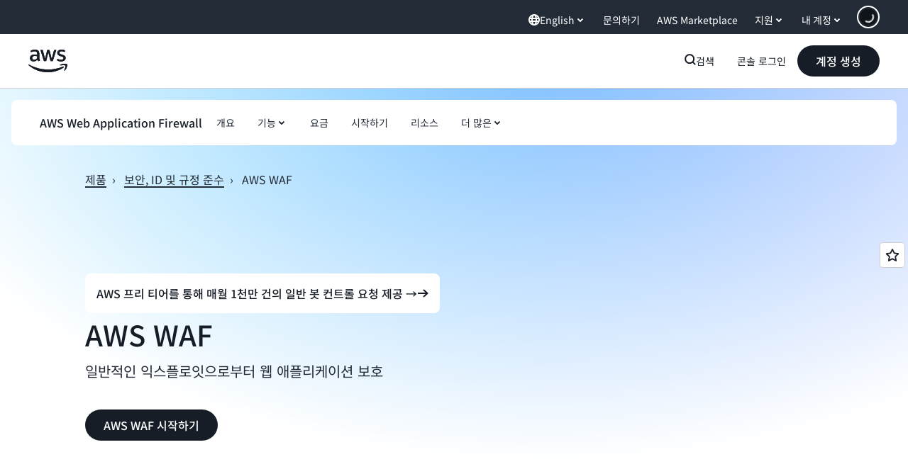

--- FILE ---
content_type: text/html;charset=utf-8
request_url: https://aws.amazon.com/ko/waf/?nc2=h_m1
body_size: 45260
content:
<!doctype html>
<html lang="ko-KR" data-static-assets="https://a0.awsstatic.com" class="aws-lng-ko_KR">
 <head>
  <meta http-equiv="Content-Security-Policy" content="default-src 'self' data: https://a0.awsstatic.com https://prod.us-east-1.ui.gcr-chat.marketing.aws.dev; base-uri 'none'; connect-src 'self' https://*.analytics.console.aws.a2z.com https://*.aws.corrivium.live https://*.harmony.a2z.com https://*.marketing.aws.dev https://*.panorama.console.api.aws https://*.prod.chc-features.uxplatform.aws.dev https://*.us-east-1.prod.mrc-sunrise.marketing.aws.dev https://0vctm1i0if.execute-api.eusc-de-east-1.amazonaws.eu/gamma/spot.json https://112-tzm-766.mktoresp.com https://112-tzm-766.mktoutil.com https://8810.clrt.ai https://a0.awsstatic.com https://a0.p.awsstatic.com https://a1.awsstatic.com https://amazonwebservices.d2.sc.omtrdc.net https://amazonwebservicesinc.tt.omtrdc.net https://api-v2.builderprofile.aws.dev https://api.regional-table.region-services.aws.a2z.com https://api.us-west-2.prod.pricing.aws.a2z.com https://artifacts.us-west-2.prod.plc.billing.aws.dev https://assets.storylane.io https://auth.aws.amazon.com https://aws.amazon.com https://aws.amazon.com/p/sf/ https://aws.demdex.net https://b0.p.awsstatic.com https://c0.b0.p.awsstatic.com https://calculator.aws https://chatbot-api.us-east-1.prod.mrc-sunrise.marketing.aws.dev https://chatbot-stream-api.us-east-1.prod.mrc-sunrise.marketing.aws.dev https://clientlogger.marketplace.aws.a2z.com https://cm.everesttech.net https://csml-plc-prod.us-west-2.api.aws/plc/csml/logging https://d0.awsstatic.com https://d0.m.awsstatic.com https://d1.awsstatic.com https://d1fgizr415o1r6.cloudfront.net https://d2bmgek65me099.cloudfront.net https://d2c.aws.amazon.com https://d3borx6sfvnesb.cloudfront.net https://dftu77xade0tc.cloudfront.net https://dpm.demdex.net https://edge.adobedc.net https://fls-na.amazon.com https://global-api-v2.builderprofile.aws.dev https://i18n-string.us-west-2.prod.pricing.aws.a2z.com https://iad.staging.prod.tv.awsstatic.com https://infra-api.us-east-1.prod.mrc-sunrise.marketing.aws.dev https://ingestion.aperture-public-api.feedback.console.aws.dev https://jhewqjrl5k.execute-api.us-west-2.amazonaws.com https://livechat-api.us-east-1.prod.mrc-sunrise.marketing.aws.dev https://log.clrt.ai https://pricing-table.us-west-2.prod.site.p.awsstatic.com https://prod-us-west-2.csp-report.marketing.aws.dev https://prod.log.shortbread.aws.dev https://prod.tools.shortbread.aws.dev https://prod.us-east-1.api.gcr-chat.marketing.aws.dev https://prod.us-east-1.rest-bot.gcr-chat.marketing.aws.dev https://prod.us-east-1.ui.gcr-chat.marketing.aws.dev https://public.lotus.awt.aws.a2z.com https://r0.m.awsstatic.com https://s0.awsstatic.com https://s3.amazonaws.com/aws-messaging-pricing-information/ https://s3.amazonaws.com/aws-messaging-pricing-information/TextMessageInbound/prices.json https://s3.amazonaws.com/public-pricing-agc/ https://s3.eusc-de-east-1.amazonaws.eu/aws-messaging-pricing-information/TextMessageOutbound/prices.json https://spot-bid-advisor.s3.amazonaws.com https://spot-price-gamma-iad.s3.us-east-1.amazonaws.com/spot.json https://t0.m.awsstatic.com https://target.aws.amazon.com https://token.us-west-2.prod.site.p.awsstatic.com https://tv.awsstatic.com https://us-west-2.prod.cxm.marketing.aws.dev https://view-stage.us-west-2.prod.pricing.aws.a2z.com https://view-staging.us-east-1.prod.plc1-prod.pricing.aws.a2z.com https://vs.aws.amazon.com https://webchat-aws.clink.cn https://website.spot.ec2.aws.a2z.com https://wrp.aws.amazon.com https://www.youtube-nocookie.com https://xcxrmtkxx5.execute-api.us-east-1.amazonaws.com/prod/ https://zbrymci1c2.execute-api.eusc-de-east-1.amazonaws.eu/prod/spot.json wss://*.transport.connect.us-east-1.amazonaws.com wss://prod.us-east-1.wss-bot.gcr-chat.marketing.aws.dev wss://webchat-aws.clink.cn; font-src 'self' data: https://a0.awsstatic.com https://f0.awsstatic.com https://fonts.gstatic.com https://prod.us-east-1.ui.gcr-chat.marketing.aws.dev; frame-src 'self' https://*.widget.console.aws.amazon.com https://aws.demdex.net https://aws.storylane.io https://c0.b0.p.awsstatic.com https://calculator.aws https://conversational-experience-worker.widget.console.aws.amazon.com/lotus/isolatedIFrame https://dpm.demdex.net https://pricing-table.us-west-2.prod.site.p.awsstatic.com https://token.us-west-2.prod.site.p.awsstatic.com https://www.youtube-nocookie.com; img-src 'self' blob: data: https://*.vidyard.com https://*.ytimg.com https://a0.awsstatic.com https://amazonwebservices.d2.sc.omtrdc.net https://app-pages.storylane.io https://avatars.builderprofile.aws.dev https://aws-quickstart.s3.amazonaws.com https://aws.amazon.com https://aws.demdex.net https://awsmedia.s3.amazonaws.com https://chat.us-east-1.prod.mrc-sunrise.marketing.aws.dev https://cm.everesttech.net https://cx0.m.awsstatic.com https://d1.awsstatic.com https://d1d1et6laiqoh9.cloudfront.net https://d2908q01vomqb2.cloudfront.net https://d2c.aws.amazon.com https://d2cpw7vd6a2efr.cloudfront.net https://d36cz9buwru1tt.cloudfront.net https://d7umqicpi7263.cloudfront.net https://docs.aws.amazon.com https://dpm.demdex.net https://fls-na.amazon.com https://google.ca https://google.co.in https://google.co.jp https://google.co.th https://google.co.uk https://google.com https://google.com.ar https://google.com.au https://google.com.br https://google.com.hk https://google.com.mx https://google.com.tr https://google.com.tw https://google.de https://google.es https://google.fr https://google.it https://google.nl https://google.pl https://google.ru https://iad.staging.prod.tv.awsstatic.com https://img.youtube.com https://marketingplatform.google.com https://media.amazonwebservices.com https://p.adsymptotic.com https://pages.awscloud.com https://prod.us-east-1.ui.gcr-chat.marketing.aws.dev https://s3.amazonaws.com/aws-quickstart/ https://ssl-static.libsyn.com https://static-cdn.jtvnw.net https://tv.awsstatic.com https://webchat-aws.clink.cn https://www.google.com https://www.linkedin.com https://yt3.ggpht.com; media-src 'self' blob: https://*.aws.corrivium.live https://*.libsyn.com https://a0.awsstatic.com https://anchor.fm https://awsmedia.s3.amazonaws.com https://awspodcastsiberiaent.s3.eu-west-3.amazonaws.com https://chat.us-east-1.prod.mrc-sunrise.marketing.aws.dev https://chtbl.com https://content.production.cdn.art19.com https://cx0.m.awsstatic.com https://d1.awsstatic.com https://d1hemuljm71t2j.cloudfront.net https://d1le29qyzha1u4.cloudfront.net https://d1oqpvwii7b6rh.cloudfront.net https://d1vo51ubqkiilx.cloudfront.net https://d1yyh5dhdgifnx.cloudfront.net https://d2908q01vomqb2.cloudfront.net https://d2a6igt6jhaluh.cloudfront.net https://d3ctxlq1ktw2nl.cloudfront.net https://d3h2ozso0dirfl.cloudfront.net https://dgen8gghn3u86.cloudfront.net https://dk261l6wntthl.cloudfront.net https://download.stormacq.com/aws/podcast/ https://dts.podtrac.com https://iad.staging.prod.tv.awsstatic.com https://media.amazonwebservices.com https://mktg-apac.s3-ap-southeast-1.amazonaws.com https://rss.art19.com https://s3-ap-northeast-1.amazonaws.com/aws-china-media/ https://tv.awsstatic.com https://www.buzzsprout.com; object-src 'none'; script-src 'sha256-4AKH/6cgOXwzLyAwz3UERWqiYZvg/am3gLGtkpb6AfE=' 'nonce-p2PSt+m7h/Bo5k0lswIXpLXyi2jZsn0w43h0QOz5i9E=' 'self' blob: https://*.cdn.console.awsstatic.com https://*.cdn.uis.awsstatic.com https://*.us-east-1.prod.mrc-sunrise.marketing.aws.dev https://a.b.cdn.console.awsstatic.com https://a0.awsstatic.com https://amazonwebservicesinc.tt.omtrdc.net https://artifacts.us-west-2.prod.plc.billing.aws.dev https://b0.p.awsstatic.com https://cdn.builderprofile.aws.dev https://cx0.m.awsstatic.com https://d0.m.awsstatic.com https://d2bmgek65me099.cloudfront.net https://d2c.aws.amazon.com https://googleads.g.doubleclick.net https://loader.us-east-1.prod.mrc-sunrise.marketing.aws.dev https://prod.us-east-1.ui.gcr-chat.marketing.aws.dev https://r0.m.awsstatic.com https://spot-price.s3.amazonaws.com https://static.doubleclick.net https://t0.m.awsstatic.com https://token.us-west-2.prod.site.p.awsstatic.com https://website.spot.ec2.aws.a2z.com https://www.google.com https://www.gstatic.com https://www.youtube.com/iframe_api https://www.youtube.com/s/player/; style-src 'self' 'unsafe-inline' https://a0.awsstatic.com https://artifacts.us-west-2.prod.plc.billing.aws.dev https://assets.storylane.io https://b0.p.awsstatic.com https://cx0.m.awsstatic.com https://prod.us-east-1.ui.gcr-chat.marketing.aws.dev https://t0.m.awsstatic.com https://token.us-west-2.prod.site.p.awsstatic.com" data-report-uri="https://prod-us-west-2.csp-report.marketing.aws.dev/submit">
  <meta charset="UTF-8">
  <meta name="viewport" content="width=device-width, initial-scale=1.0">
  <link rel="preconnect" href="https://a0.awsstatic.com" crossorigin="anonymous">
  <link rel="dns-prefetch" href="https://a0.awsstatic.com">
  <link rel="dns-prefetch" href="https://d1.awsstatic.com">
  <link rel="dns-prefetch" href="https://amazonwebservicesinc.tt.omtrdc.net">
  <link rel="dns-prefetch" href="https://s0.awsstatic.com">
  <link rel="dns-prefetch" href="https://t0.awsstatic.com">
  <title>Web Application Firewall - 웹 API 보호 - AWS WAF - AWS</title>
  <meta name="description" content="AWS WAF는 가용성에 영향을 미치거나 보안을 저하시키거나 리소스를 과도하게 사용할 수 있는 일반적인 웹 익스플로잇 및 봇으로부터 애플리케이션을 보호하도록 지원합니다.">
  <link rel="canonical" href="https://aws.amazon.com/ko/waf/">
  <link rel="alternate" href="https://aws.amazon.com/de/waf/" hreflang="de-de">
  <link rel="alternate" href="https://aws.amazon.com/waf/" hreflang="en-us">
  <link rel="alternate" href="https://aws.amazon.com/es/waf/" hreflang="es-es">
  <link rel="alternate" href="https://aws.amazon.com/fr/waf/" hreflang="fr-fr">
  <link rel="alternate" href="https://aws.amazon.com/id/waf/" hreflang="id-id">
  <link rel="alternate" href="https://aws.amazon.com/it/waf/" hreflang="it-it">
  <link rel="alternate" href="https://aws.amazon.com/jp/waf/" hreflang="ja-jp">
  <link rel="alternate" href="https://aws.amazon.com/ko/waf/" hreflang="ko-kr">
  <link rel="alternate" href="https://aws.amazon.com/pt/waf/" hreflang="pt-br">
  <link rel="alternate" href="https://aws.amazon.com/ru/waf/" hreflang="ru-ru">
  <link rel="alternate" href="https://aws.amazon.com/th/waf/" hreflang="th-th">
  <link rel="alternate" href="https://aws.amazon.com/tr/waf/" hreflang="tr-tr">
  <link rel="alternate" href="https://aws.amazon.com/vi/waf/" hreflang="vi-vn">
  <link rel="alternate" href="https://aws.amazon.com/cn/waf/" hreflang="zh-cn">
  <link rel="alternate" href="https://aws.amazon.com/tw/waf/" hreflang="zh-tw">
  <meta name="template" content="essential">
  <meta property="og:type" content="website">
  <meta property="og:site_name" content="Amazon Web Services, Inc.">
  <meta property="og:description" content="AWS WAF는 가용성에 영향을 미치거나 보안을 저하시키거나 리소스를 과도하게 사용할 수 있는 일반적인 웹 익스플로잇 및 봇으로부터 애플리케이션을 보호하도록 지원합니다.">
  <meta property="og:title" content="Web Application Firewall, 웹 API 보호 - AWS WAF - AWS">
  <meta property="og:updated_time" content="2026-01-12T11:36:37.321-0800">
  <meta property="og:url" content="https://aws.amazon.com/ko/waf/">
  <meta property="og:locale" content="ko_KR">
  <meta property="og:locale:alternate" content="ar_SA">
  <meta property="og:locale:alternate" content="de_DE">
  <meta property="og:locale:alternate" content="en_US">
  <meta property="og:locale:alternate" content="es_ES">
  <meta property="og:locale:alternate" content="fr_FR">
  <meta property="og:locale:alternate" content="id_ID">
  <meta property="og:locale:alternate" content="it_IT">
  <meta property="og:locale:alternate" content="ja_JP">
  <meta property="og:locale:alternate" content="pt_BR">
  <meta property="og:locale:alternate" content="ru_RU">
  <meta property="og:locale:alternate" content="th_TH">
  <meta property="og:locale:alternate" content="tr_TR">
  <meta property="og:locale:alternate" content="vi_VN">
  <meta property="og:locale:alternate" content="zh_CN">
  <meta property="og:locale:alternate" content="zh_TW">
  <meta property="fb:pages" content="153063591397681">
  <meta property="twitter:card" content="summary">
  <meta property="twitter:site" content="@awscloud">
  <link rel="icon" type="image/ico" href="https://a0.awsstatic.com/libra-css/images/site/fav/favicon.ico">
  <link rel="shortcut icon" type="image/ico" href="https://a0.awsstatic.com/libra-css/images/site/fav/favicon.ico">
  <link rel="apple-touch-icon" sizes="57x57" href="https://a0.awsstatic.com/libra-css/images/site/touch-icon-iphone-114-smile.png">
  <link rel="apple-touch-icon" sizes="72x72" href="https://a0.awsstatic.com/libra-css/images/site/touch-icon-ipad-144-smile.png">
  <link rel="apple-touch-icon" sizes="114x114" href="https://a0.awsstatic.com/libra-css/images/site/touch-icon-iphone-114-smile.png">
  <link rel="apple-touch-icon" sizes="144x144" href="https://a0.awsstatic.com/libra-css/images/site/touch-icon-ipad-144-smile.png">
  <script type="application/json" id="target-mediator">
    {"pageLanguage":"ko","supportedLanguages":["ar","cn","de","en","es","fr","id","it","jp","ko","pt","ru","th","tr","tw","vi"],"offerOrigin":"https://s0.awsstatic.com"}
</script>
  <link rel="stylesheet" href="https://a0.awsstatic.com/libra-css/css/1.0.509/style-awsm-base.css">
  <link rel="stylesheet" href="https://a0.awsstatic.com/awsm-core/0.1.6/bundle/head.css">
  <script type="esms-options">{"noLoadEventRetriggers": true, "nonce":"p2PSt+m7h/Bo5k0lswIXpLXyi2jZsn0w43h0QOz5i9E="}</script>
  <script async src="https://a0.awsstatic.com/eb-csr/2.0.16/polyfills/es-module-shims/es-module-shims.js"></script>
  <script type="importmap" data-head-renderable="true">{"imports":{"react":"https://a0.awsstatic.com/eb-csr/2.0.16/react/react.js","react/jsx-runtime":"https://a0.awsstatic.com/eb-csr/2.0.16/react/jsx-runtime.js","react-dom":"https://a0.awsstatic.com/eb-csr/2.0.16/react/react-dom.js","react-dom/server":"https://a0.awsstatic.com/eb-csr/2.0.16/react/server-browser.js","react-dom-server-browser":"https://a0.awsstatic.com/eb-csr/2.0.16/react/react-dom-server-browser.js","sanitize-html":"https://a0.awsstatic.com/eb-csr/2.0.16/sanitize-html/index.js","video.js":"https://a0.awsstatic.com/eb-csr/2.0.16/videojs/video.js","videojs-event-tracking":"https://a0.awsstatic.com/eb-csr/2.0.16/videojs/videojs-event-tracking.js","videojs-hotkeys":"https://a0.awsstatic.com/eb-csr/2.0.16/videojs/videojs-hotkeys.js","videojs-youtube":"https://a0.awsstatic.com/eb-csr/2.0.16/videojs/videojs-youtube.js","@amzn/awsmcc":"https://a0.awsstatic.com/awsmcc/1.0.1/bundle/index.js"}}</script>
  <script type="application/json" id="aws-page-settings" data-head-renderable="true">{"supportedLanguages":["ar","cn","de","en","es","fr","id","it","jp","ko","pt","ru","th","tr","tw","vi"],"defaultLanguage":"en","logDataSet":"LIVE:PROD","logInstance":"PUB","csdsEndpoint":"https://d2c.aws.amazon.com/","isLoggingEnabled":true,"currentLanguage":"ko-KR","currentStage":"Prod","isRTL":false,"framework":"v3","drTemplateStoreHost":"https://t0.m.awsstatic.com","isBJS":false,"awstvVideoAPIOrigin":"//aws.amazon.com","awstvVideoAssetOrigin":"https://tv.awsstatic.com"}</script>
  <script src="https://a0.awsstatic.com/awsm-core/0.1.6/bundle/gdeps.js"></script>
  <script type="module" src="https://a0.awsstatic.com/awsm-core/0.1.6/bundle/head.js"></script>
  <link rel="stylesheet" href="https://a0.awsstatic.com/eb-csr/2.0.16/orchestrate.css">
  <script type="module" async src="https://a0.awsstatic.com/eb-csr/2.0.16/orchestrate.js"></script>
  <script type="module" async id="awsm-csa" data-awsm-csa-meta="{&quot;env&quot;:{&quot;stage&quot;:&quot;prod&quot;}}" src="https://d0.m.awsstatic.com/awsm-acslibs/1.0.0/bundle/index.js"></script>
  <script src="https://a0.awsstatic.com/s_code/js/3.0/awshome_s_code.js"></script>
  <script async data-js-script="target-mediator" src="https://a0.awsstatic.com/target/1.0.127/aws-target-mediator.js"></script>
  <meta name="baidu-site-verification" content="codeva-IAqCchMwW7">
  <meta name="360-site-verification" content="cbe5c6f0249e273e71fffd6d6580ce09">
  <meta name="shenma-site-verification" content="79b94bb338f010af876605819a332e19_1617844070">
  <meta name="sogou_site_verification" content="Ow8cCy3Hgq">
  <meta name="google-site-verification" content="XHghG81ulgiW-3EylGcF48sG28tBW5EH0bNUhgo_DrU">
  <meta name="msvalidate.01" content="6F92E52A288E266E30C2797ECB5FCCF3">
  <link data-eb-tpl-style="" href="https://t0.m.awsstatic.com/tmpl/awsm-rt/esm/templates/rt-live-hero/1.0.0/rt-live-hero.fec92ce6f2.css" rel="stylesheet" type="text/css">
  <link data-eb-tpl-style="" href="https://t0.m.awsstatic.com/tmpl/awsm-rt/esm/templates/rt-subnav/1.0.0/rt-subnav.225e09029f.css" rel="stylesheet" type="text/css">
  <link data-eb-tpl-style="" href="https://t0.m.awsstatic.com/tmpl/awsm-rt/esm/templates/rt-text-media-collection/1.2.0/rt-text-media-collection.8c9f5efbbc.css" rel="stylesheet" type="text/css">
  <link data-eb-tpl-style="" href="https://t0.m.awsstatic.com/tmpl/awsm-rt/esm/templates/rt-da-deluxe-card-collection/1.0.0/rt-da-deluxe-card-collection.4d774c1b44.css" rel="stylesheet" type="text/css">
  <link data-eb-tpl-style="" href="https://t0.m.awsstatic.com/tmpl/awsm-rt/esm/templates/rt-global-nav/1.0.0/rt-global-nav.66f65b2698.css" rel="stylesheet" type="text/css">
  <link data-eb-tpl-style="" href="https://t0.m.awsstatic.com/tmpl/awsm-rt/esm/templates/rt-footer/1.0.0/rt-footer.a271b3ed78.css" rel="stylesheet" type="text/css">
  <link data-eb-tpl-style="" href="https://t0.m.awsstatic.com/tmpl/awsm-rt/esm/templates/rt-stacked-cards/1.0.0/rt-stacked-cards.098985ee5e.css" rel="stylesheet" type="text/css">
  <link data-eb-tpl-style="" href="https://t0.m.awsstatic.com/tmpl/awsm-rt/esm/templates/rt-qa-sampler/1.0.0/rt-qa-sampler.c06b104828.css" rel="stylesheet" type="text/css">
 </head>
 <body class="awsm page basicpage " id="page-1ad02aa54c" data-cmp-link-accessibility-enabled data-cmp-link-accessibility-text="opens in a new tab">
  <script id="awsc-panorama-bundle" type="text/javascript" src="https://prod.pa.cdn.uis.awsstatic.com/panorama-nav-init.js" data-config="{&quot;appEntity&quot;:&quot;aws-marketing&quot;,&quot;region&quot;:&quot;us-west-1&quot;,&quot;service&quot;:&quot;global-site&quot;,&quot;trackerConstants&quot;:{&quot;cookieDomain&quot;:&quot;aws.amazon.com&quot;}}" async="true"></script>
  <a aria-label="Skip to main content link" class="m-sr-only m-sr-only-focusable m-skip-el" href="#aws-page-content-main" id="aws-page-skip-to-main">메인 콘텐츠로 건너뛰기</a>
  <div class="header htlwrapper m-global-header">
   <div data-custom-params="{}" data-trk-params="{}">
    <div data-eb-slot="awsm-60517bae-f04d-4bee-9009-910be447807c" data-eb-slot-meta="{'version':'1.0','slotId':'awsm-60517bae-f04d-4bee-9009-910be447807c','experienceId':'a03b8e72-da5a-4bef-837f-f8e0558920a2','allowBlank':false,'hasAltExp':false,'isRTR':false,'dataKey':'null','filters':{'limit':15,'query':'tag \u003d \'global-nav#global-nav-items\''}}">
     <div data-eb-tpl-n="awsm-rt/rt-global-nav" data-eb-tpl-v="1.0.0" data-eb-ce="" data-eb-c-scope="60517bae-f04d-4bee-9009-910be447807c" data-eb-d-scope="INLINE" data-eb-locale="ko-KR" data-eb-784e8193="" data-eb-ssr-ce="" data-eb-tpl-ns="awsmRT" data-eb-hydrated="pending">
      <script type="application/json">{"data":{"items":[{"fields":{"globalNav":"{\"dark\":false,\"logoAlt\":\"AWS\",\"logoLink\":\"https://aws.amazon.com/?nc2\\u003dh_home\",\"searchURL\":\"api\",\"createAccountButtonLabel\":\"계정 생성\",\"createAccountButtonURL\":\"https://signin.aws.amazon.com/signup?request_type\\u003dregister\",\"signinLabel\":\"콘솔 로그인\",\"signinURL\":\"https://console.aws.amazon.com/console/home/?nc2\\u003dh_si\\u0026src\\u003dheader-signin\",\"showFeedback\":true,\"schemaVersion\":2.0,\"items\":[{\"name\":\"AWS 살펴보기\",\"columnsLayout\":\"3-1\",\"linkURL\":\"\",\"columns\":[{\"heading\":\"주제 살펴보기\",\"subheading\":\"\",\"type\":\"ListColumn\",\"discoverCards\":[{\"title\":\"re:Invent 2025의 모든 발표 내용 확인하기\",\"badge\":\"Event\",\"hyperLink\":\"https://aws.amazon.com/blogs/aws/top-announcements-of-aws-reinvent-2025/?nc2\\u003dh_dsc_ex_s1\\u0026trk\\u003dc775b40b-0f43-4b55-9eb1-a0ef0787360c\",\"imageSrc\":\"https://d1.awsstatic.com/onedam/marketing-channels/website/aws/en_US/global-nav/m9y25-discover-aws-reinvent-session-catalog.0f0f06f8b5f05d7c8f32a8dd40ab11e2b2e6e5de.jpg\",\"imageAlt\":\"추상적인 이미지\"},{\"title\":\"Kiro 자율 에이전트로 개발 속도 높이기\",\"badge\":\"AI Agents\",\"hyperLink\":\"https://kiro.dev/autonomous-agent/?nc2\\u003dh_dsc_ex_s2\",\"imageSrc\":\"https://d1.awsstatic.com/onedam/marketing-channels/website/aws/en_US/global-nav/m10y25-discover-reinvent-builder-track.0de783e01bc5a82eedbea69e1ce7e3ab78a1ee3d.jpg\",\"imageAlt\":\"추상적인 이미지\"},{\"title\":\"Nova Forge 소개: 나만의 프론티어 모델 만들기\",\"badge\":\"Model Training\",\"hyperLink\":\"https://aws.amazon.com/nova/forge/?nc2\\u003dh_dsc_ex_s3\",\"imageSrc\":\"https://d1.awsstatic.com/onedam/marketing-channels/website/aws/en_US/global-nav/m10y25-discover-amazon-quick-suite.317c8c1184eaeee1b96aac3cd3c9305d287957b4.jpg\",\"imageAlt\":\"추상적인 이미지\"}],\"items\":[{\"title\":\"AWS DevOps Agent: AI로 인시던트 예방 및 해결\",\"eyebrow\":\"AI 에이전트\",\"hyperLink\":\"https://aws.amazon.com/devops-agent/?nc2\\u003dh_dsc_ex_s4\"},{\"title\":\"AgentCore: 정책 설정, 품질 측정, 자신 있는 에이전트 배포\",\"eyebrow\":\"에이전틱 플랫폼\",\"hyperLink\":\"https://aws.amazon.com/bedrock/agentcore/?nc2\\u003dh_dsc_ex_s5\"},{\"title\":\"AWS 보안 에이전트: 설계부터 배포까지 앱 보안 확보\",\"eyebrow\":\"AI 에이전트\",\"hyperLink\":\"https://aws.amazon.com/security-agent/?nc2\\u003dh_dsc_ex_s6\"}],\"hyperLinks\":[{\"hyperlinkUrl\":\"https://aws.amazon.com/new/?nc2\\u003dh_dsc_new\",\"hyperlinkText\":\"뉴스 및 공지\"},{\"hyperlinkUrl\":\"https://aws.amazon.com/blogs/?nc2\\u003dh_dsc_blg\",\"hyperlinkText\":\"AWS Blog\"}]},{\"heading\":\"AWS 소개\",\"subheading\":\"AWS는 세계에서 가장 포괄적인 클라우드로, 혁신을 가속화하고 비용을 절감하며 더 효율적으로 규모를 조정하도록 지원\",\"imageSrc\":\"https://d1.awsstatic.com/onedam/marketing-channels/website/aws/en_US/global-nav/aws-library_illustration_innovation_8_1200.07a6484f8eaa3100138cf8b6dce14f1db024db32.jpg\",\"imageAlt\":\"추상적인 일러스트레이션\",\"type\":\"FeaturedColumn\",\"hyperLinks\":[{\"hyperlinkUrl\":\"https://aws.amazon.com/what-is-aws/?nc2\\u003dh_dsc_aa_wtaws\",\"hyperlinkText\":\"AWS를 사용해야 하는 이유\"},{\"hyperlinkUrl\":\"https://aws.amazon.com/getting-started/?nc2\\u003dh_dsc_aa_gs\",\"hyperlinkText\":\"시작하기\"},{\"hyperlinkUrl\":\"https://aws.amazon.com/security/?nc2\\u003dh_dsc_aa_sec\",\"hyperlinkText\":\"보안\"},{\"hyperlinkUrl\":\"https://aws.amazon.com/compliance/?nc2\\u003dh_dsc_aa_cmp\",\"hyperlinkText\":\"규정 준수\"},{\"hyperlinkUrl\":\"https://aws.amazon.com/trust-center/?nc2\\u003dh_dsc_aa_trc\",\"hyperlinkText\":\"Trust Center\"},{\"hyperlinkUrl\":\"https://aws.amazon.com/sustainability/?nc2\\u003dh_dsc_aa_sus\",\"hyperlinkText\":\"지속 가능성\"},{\"hyperlinkText\":\"글로벌 인프라\",\"hyperlinkUrl\":\"https://aws.amazon.com/about-aws/global-infrastructure/?nc2\\u003dh_dsc_aa_gi\"}]}]},{\"name\":\"제품\",\"columnsLayout\":\"1-3\",\"linkURL\":\"\",\"subNav\":[{\"name\":\"주요 제품\",\"linkURL\":\"\",\"columns\":[{\"heading\":\"주요 제품\",\"subheading\":\"다음 주요 서비스 중 하나를 시작하거나 모두 찾아보기\",\"hyperlinkText\":\"모든 제품 찾아보기\",\"hyperlinkUrl\":\"https://aws.amazon.com/products/?nc2\\u003dh_prod_fs_prod\",\"type\":\"ListColumn\",\"items\":[{\"title\":\"Amazon Quick Suite\",\"body\":\"연구, 비즈니스 인사이트, 자동화를 위한 AI 에이전트가 통합된 디지털 워크스페이스\",\"hyperLink\":\"https://aws.amazon.com/quicksuite/?nc2\\u003dh_prod_fs_qksu\"},{\"title\":\"Transform\",\"body\":\"에이전틱 AI로 레거시 시스템과 코드를 현대화해 기술 부채 청산\",\"hyperLink\":\"https://aws.amazon.com/transform/?nc2\\u003dh_prod_fs_trns\"},{\"title\":\"Aurora\",\"body\":\"PostgreSQL, MySQL 및 DSQL을 위한 서버리스 관계형 데이터베이스 서비스\",\"hyperLink\":\"https://aws.amazon.com/rds/aurora/?nc2\\u003dh_prod_fs_aa\"},{\"title\":\"Amazon Bedrock\",\"body\":\"생성형 AI 애플리케이션 및 에이전트 구축을 위한 엔드 투 엔드 플랫폼\",\"hyperLink\":\"https://aws.amazon.com/bedrock/?nc2\\u003dh_prod_fs_br\"},{\"title\":\"Amazon Connect\",\"body\":\"대규모로 맞춤형 고객 경험을 제공하는 AI 솔루션\",\"hyperLink\":\"https://aws.amazon.com/connect/?nc2\\u003dh_prod_fs_cnct\"},{\"title\":\"EC2\",\"body\":\"거의 모든 워크로드에 적합한 안전하고 크기 조정 가능한 컴퓨팅 용량\",\"hyperLink\":\"https://aws.amazon.com/ec2/?nc2\\u003dh_prod_fs_ec2\"},{\"title\":\"NOVA\",\"body\":\"파운데이션 모델을 통해 프론티어 인텔리전스와 최고의 가격 대비 성능 제공\",\"hyperLink\":\"https://aws.amazon.com/ai/generative-ai/nova/?nc2\\u003dh_prod_fs_nov\"},{\"title\":\"SageMaker\",\"body\":\"모든 데이터, 분석 및 AI의 중심\",\"hyperLink\":\"https://aws.amazon.com/sagemaker/?nc2\\u003dh_prod_fs_sgm\"},{\"title\":\"S3\",\"body\":\"AI, 분석 및 아카이브를 위한 거의 무제한의 보안 객체 스토리지\",\"hyperLink\":\"https://aws.amazon.com/s3/?nc2\\u003dh_prod_fs_s3\"}],\"resourceCards\":[{\"title\":\"새로운 소식\",\"body\":\"새로운 기능 및 최신 기술 살펴보기\",\"hyperLink\":\"https://aws.amazon.com/new/?nc2\\u003dh_rc_new\",\"imageSrc\":\"https://d1.awsstatic.com/onedam/marketing-channels/website/aws/en_US/global-nav/aws-library_illustration_culture_2_1200.77dd122bde9af49ea0c09cdc009c193866f62ad7.jpg\",\"imageAlt\":\"alt\",\"background\":true},{\"title\":\"고객 성공 사례\",\"body\":\"전 세계 고객이 클라우드를 가속화하는 방법 알아보기\",\"hyperLink\":\"https://aws.amazon.com/solutions/case-studies/?nc2\\u003dh_rc_cs\",\"imageSrc\":\"https://d1.awsstatic.com/onedam/marketing-channels/website/aws/en_US/global-nav/aws-library_illustration_culture_11_1200.29c48d4e742090396f61d0c5d5eec4ea8d714817.jpg\",\"imageAlt\":\"alt\",\"background\":true}]}]},{\"name\":\"분석\",\"linkURL\":\"\",\"columns\":[{\"heading\":\"분석\",\"subheading\":\"분석 및 AI 워크로드의 성능 및 규모 최적화\",\"hyperlinkText\":\"Analytics Hub로 이동\",\"hyperlinkUrl\":\"https://aws.amazon.com/big-data/datalakes-and-analytics/?nc2\\u003dh_prod_an_hub\",\"type\":\"ListColumn\",\"items\":[{\"title\":\"Athena\",\"body\":\"SQL을 사용한 S3의 데이터 쿼리 서비스\",\"hyperLink\":\"https://aws.amazon.com/athena/?nc2\\u003dh_prod_an_ath\"},{\"title\":\"AWS EMR\",\"body\":\"빅 데이터 프레임워크의 손쉬운 실행\",\"hyperLink\":\"https://aws.amazon.com/emr/?nc2\\u003dh_prod_an_emr\"},{\"title\":\"Glue\",\"body\":\"간단하고 규모 조정 가능한 서버리스 데이터 통합\",\"hyperLink\":\"https://aws.amazon.com/glue/?nc2\\u003dh_prod_an_glu\"},{\"title\":\"Managed Streaming for Apache Kafka\",\"body\":\"완전관리형 Apache Kafka 서비스\",\"hyperLink\":\"https://aws.amazon.com/msk/?nc2\\u003dh_prod_an_msak\"},{\"title\":\"OpenSearch Service\",\"body\":\"로그, 텍스트 및 추적 데이터를 위한 검색 및 분석 엔진\",\"hyperLink\":\"https://aws.amazon.com/opensearch-service/?nc2\\u003dh_prod_an_es\"},{\"title\":\"QuickSight\",\"body\":\"빠른 비즈니스 분석 서비스\",\"hyperLink\":\"https://aws.amazon.com/quicksight/?nc2\\u003dh_prod_an_qs\"},{\"title\":\"Redshift\",\"body\":\"빠르고 간단하며 경제적인 데이터 웨어하우징\",\"hyperLink\":\"https://aws.amazon.com/redshift/?nc2\\u003dh_prod_an_rs\"},{\"title\":\"SageMaker\",\"body\":\"모든 데이터, 분석 및 AI의 중심\",\"hyperLink\":\"https://aws.amazon.com/sagemaker/?nc2\\u003dh_prod_an_sgm\"}],\"browseAllItem\":{\"title\":\"모든 분석 제품 찾아보기\",\"hyperLink\":\"https://aws.amazon.com/big-data/datalakes-and-analytics/?nc2\\u003dh_prod_an_hub\"},\"resourceCards\":[{\"title\":\"새로운 소식\",\"body\":\"새로운 기능 및 최신 기술 살펴보기\",\"hyperLink\":\"https://aws.amazon.com/new/?nc2\\u003dh_rc_new\",\"imageSrc\":\"https://d1.awsstatic.com/onedam/marketing-channels/website/aws/en_US/global-nav/aws-library_illustration_culture_2_1200.77dd122bde9af49ea0c09cdc009c193866f62ad7.jpg\",\"imageAlt\":\"alt\",\"background\":true},{\"title\":\"고객 성공 사례\",\"body\":\"전 세계 고객이 클라우드를 가속화하는 방법 알아보기\",\"hyperLink\":\"https://aws.amazon.com/solutions/case-studies/?nc2\\u003dh_rc_cs\",\"imageSrc\":\"https://d1.awsstatic.com/onedam/marketing-channels/website/aws/en_US/global-nav/aws-library_illustration_culture_11_1200.29c48d4e742090396f61d0c5d5eec4ea8d714817.jpg\",\"imageAlt\":\"alt\",\"background\":true}]}]},{\"name\":\"애플리케이션 통합\",\"linkURL\":\"\",\"columns\":[{\"heading\":\"애플리케이션 통합\",\"subheading\":\"더 적은 코드로 분산 시스템 및 서버리스 애플리케이션 통합\",\"hyperlinkText\":\"Application Integration Hub로 이동\",\"hyperlinkUrl\":\"https://aws.amazon.com/products/application-integration/?nc2\\u003dh_prod_ap_hub\",\"type\":\"ListColumn\",\"items\":[{\"title\":\"API Gateway\",\"body\":\"RESTful API의 보안 및 규모 조정을 위한 완전관리형 서비스\",\"hyperLink\":\"https://aws.amazon.com/api-gateway/?nc2\\u003dh_prod_ap_apig\"},{\"title\":\"AppFlow\",\"body\":\"SaaS 앱 및 AWS 서비스를 위한 노 코드 통합\",\"hyperLink\":\"https://aws.amazon.com/appflow/?nc2\\u003dh_prod_ap_af\"},{\"title\":\"AppSync\",\"body\":\"GraphQL을 사용하여 애플리케이션을 이벤트, 데이터 및 AI 모델에 연결합니다.\",\"hyperLink\":\"https://aws.amazon.com/appsync/?nc2\\u003dh_prod_ap_apps\"},{\"title\":\"EventBridge\",\"body\":\"AWS, SaaS 또는 기존 시스템에서 대규모로 이벤트 기반 앱을 구축합니다.\",\"hyperLink\":\"https://aws.amazon.com/eventbridge/?nc2\\u003dh_prod_ap_eb\"},{\"title\":\"MQ\",\"body\":\"관리형 메시지 브로커 서비스\",\"hyperLink\":\"https://aws.amazon.com/amazon-mq/?nc2\\u003dh_prod_ap_mq\"},{\"title\":\"Simple Notification Service(SNS)\",\"body\":\"발행/구독, SMS, 이메일 및 모바일 푸시 알림\",\"hyperLink\":\"https://aws.amazon.com/sns/?nc2\\u003dh_prod_ap_sns\"},{\"title\":\"Simple Queue Service(SQS)\",\"body\":\"관리형 메시지 대기열\",\"hyperLink\":\"https://aws.amazon.com/sqs/?nc2\\u003dh_prod_ap_sqs\"},{\"title\":\"Step Functions\",\"body\":\"분산 애플리케이션을 위한 시각적 워크플로\",\"hyperLink\":\"https://aws.amazon.com/step-functions/?nc2\\u003dh_prod_ap_stf\"}],\"browseAllItem\":{\"title\":\"모든 애플리케이션 통합 제품 찾아보기\",\"hyperLink\":\"https://aws.amazon.com/products/application-integration/?nc2\\u003dh_prod_ap_hub\"},\"resourceCards\":[{\"title\":\"새로운 소식\",\"body\":\"새로운 기능 및 최신 기술 살펴보기\",\"hyperLink\":\"https://aws.amazon.com/new/?nc2\\u003dh_rc_new\",\"imageSrc\":\"https://d1.awsstatic.com/onedam/marketing-channels/website/aws/en_US/global-nav/aws-library_illustration_culture_2_1200.77dd122bde9af49ea0c09cdc009c193866f62ad7.jpg\",\"imageAlt\":\"alt\",\"background\":true},{\"title\":\"고객 성공 사례\",\"body\":\"전 세계 고객이 클라우드를 가속화하는 방법 알아보기\",\"hyperLink\":\"https://aws.amazon.com/solutions/case-studies/?nc2\\u003dh_rc_cs\",\"imageSrc\":\"https://d1.awsstatic.com/onedam/marketing-channels/website/aws/en_US/global-nav/aws-library_illustration_culture_11_1200.29c48d4e742090396f61d0c5d5eec4ea8d714817.jpg\",\"imageAlt\":\"alt\",\"background\":true}]}]},{\"name\":\"인공 지능\",\"linkURL\":\"\",\"columns\":[{\"heading\":\"인공 지능\",\"subheading\":\"AWS 기반의 혁신적인 차세대 AI 구축 및 규모 조정\",\"hyperlinkText\":\"Artificial Intelligence Hub로 이동\",\"hyperlinkUrl\":\"https://aws.amazon.com/ai/?nc2\\u003dh_prod_ai_hub\",\"type\":\"ListColumn\",\"items\":[{\"title\":\"Amazon Bedrock\",\"body\":\"생성형 AI 애플리케이션 및 에이전트 구축을 위한 엔드 투 엔드 플랫폼\",\"hyperLink\":\"https://aws.amazon.com/bedrock/?nc2\\u003dh_prod_ai_br\"},{\"title\":\"Amazon Bedrock AgentCore\",\"body\":\"모든 프레임워크 또는 모델을 사용하여 에이전트의 프로덕션을 가속화하는 포괄적인 에이전트 플랫폼\",\"hyperLink\":\"https://aws.amazon.com/bedrock/agentcore/?nc2\\u003dh_prod_ai_brac\"},{\"title\":\"Amazon Connect\",\"body\":\"대규모로 맞춤형 고객 경험을 제공하는 AI 솔루션\",\"hyperLink\":\"https://aws.amazon.com/connect/?nc2\\u003dh_prod_ai_cnct\"},{\"title\":\"Inferentia\",\"body\":\"기계 학습 추론 칩\",\"hyperLink\":\"https://aws.amazon.com/ai/machine-learning/inferentia/?nc2\\u003dh_prod_ai_inf\"},{\"title\":\"Amazon Q\",\"body\":\"생성형 AI 기반 업무용 어시스턴트\",\"hyperLink\":\"https://aws.amazon.com/q/?nc2\\u003dh_prod_ai_q\"},{\"title\":\"NOVA\",\"body\":\"파운데이션 모델을 통해 프론티어 인텔리전스와 최고의 가격 대비 성능 제공\",\"hyperLink\":\"https://aws.amazon.com/ai/generative-ai/nova/?nc2\\u003dh_prod_ai_nov\"},{\"title\":\"SageMaker\",\"body\":\"ML 및 파운데이션 모델을 구축, 훈련 및 배포하기 위한 관리형 서비스\",\"hyperLink\":\"https://aws.amazon.com/sagemaker-ai/?nc2\\u003dh_prod_ai_sgm\"},{\"title\":\"Trainium\",\"body\":\"딥 러닝 및 생성형 AI 훈련을 위한 고성능, 저가형 AI 칩\",\"hyperLink\":\"https://aws.amazon.com/ai/machine-learning/trainium/?nc2\\u003dh_prod_ai_trn\"}],\"browseAllItem\":{\"title\":\"모든 인공 지능 제품 찾아보기\",\"hyperLink\":\"https://aws.amazon.com/ai/?nc2\\u003dh_prod_ai_hub\"},\"resourceCards\":[{\"title\":\"새로운 소식\",\"body\":\"새로운 기능 및 최신 기술 살펴보기\",\"hyperLink\":\"https://aws.amazon.com/new/?nc2\\u003dh_rc_new\",\"imageSrc\":\"https://d1.awsstatic.com/onedam/marketing-channels/website/aws/en_US/global-nav/aws-library_illustration_culture_2_1200.77dd122bde9af49ea0c09cdc009c193866f62ad7.jpg\",\"imageAlt\":\"alt\",\"background\":true},{\"title\":\"고객 성공 사례\",\"body\":\"전 세계 고객이 클라우드를 가속화하는 방법 알아보기\",\"hyperLink\":\"https://aws.amazon.com/solutions/case-studies/?nc2\\u003dh_rc_cs\",\"imageSrc\":\"https://d1.awsstatic.com/onedam/marketing-channels/website/aws/en_US/global-nav/aws-library_illustration_culture_11_1200.29c48d4e742090396f61d0c5d5eec4ea8d714817.jpg\",\"imageAlt\":\"alt\",\"background\":true}]}]},{\"name\":\"비즈니스 애플리케이션\",\"linkURL\":\"\",\"columns\":[{\"heading\":\"비즈니스 애플리케이션\",\"subheading\":\"AWS가 AWS 기반으로 구축한 클라우드 및 네이티브 애플리케이션\",\"hyperlinkText\":\"Business Applications Hub로 이동\",\"hyperlinkUrl\":\"https://aws.amazon.com/business-applications/?nc2\\u003dh_prod_ba_hub\",\"type\":\"ListColumn\",\"items\":[{\"title\":\"Amazon Connect\",\"body\":\"대규모로 맞춤형 고객 경험을 제공하는 AI 솔루션\",\"hyperLink\":\"https://aws.amazon.com/connect/?nc2\\u003dh_prod_ba_cnct\"},{\"title\":\"Just Walk Out\",\"body\":\"자동 결제 시스템을 갖춘 자율 소매점\",\"hyperLink\":\"https://aws.amazon.com/just-walk-out/?nc2\\u003dh_prod_ba_jwo\"},{\"title\":\"Amazon Quick Suite\",\"body\":\"연구, 비즈니스 인사이트, 자동화를 위한 AI 에이전트가 통합된 디지털 워크스페이스\",\"hyperLink\":\"https://aws.amazon.com/quicksuite/?nc2\\u003dh_prod_ba_qksu\"},{\"title\":\"QuickSight\",\"body\":\"빠른 비즈니스 분석 서비스\",\"hyperLink\":\"https://aws.amazon.com/quicksight/?nc2\\u003dh_prod_ba_qs\"},{\"title\":\"Simple Email Service(SES)\",\"body\":\"대규모 인바운드 및 아웃바운드 이메일 서비스\",\"hyperLink\":\"https://aws.amazon.com/ses/?nc2\\u003dh_prod_ba_ses\"},{\"title\":\"AWS Supply Chain\",\"body\":\"가시성과 계획 수립을 개선하기 위한 AI 애플리케이션\",\"hyperLink\":\"https://aws.amazon.com/aws-supply-chain/?nc2\\u003dh_prod_ba_sc\"},{\"title\":\"Wickr\",\"body\":\"엔드 투 엔드 암호화 통신\",\"hyperLink\":\"https://aws.amazon.com/wickr/?nc2\\u003dh_prod_ba_wkr\"},{\"title\":\"WorkSpaces\",\"body\":\"가상 데스크톱, 보안 웹 브라우저 및 애플리케이션 스트리밍\",\"hyperLink\":\"https://aws.amazon.com/workspaces-family/workspaces/?nc2\\u003dh_prod_ba_ws\"}],\"browseAllItem\":{\"title\":\"모든 비즈니스 애플리케이션 찾아보기\",\"hyperLink\":\"https://aws.amazon.com/business-applications/?nc2\\u003dh_prod_ba_hub\"},\"resourceCards\":[{\"title\":\"새로운 소식\",\"body\":\"새로운 기능 및 최신 기술 살펴보기\",\"hyperLink\":\"https://aws.amazon.com/new/?nc2\\u003dh_rc_new\",\"imageSrc\":\"https://d1.awsstatic.com/onedam/marketing-channels/website/aws/en_US/global-nav/aws-library_illustration_culture_2_1200.77dd122bde9af49ea0c09cdc009c193866f62ad7.jpg\",\"imageAlt\":\"alt\",\"background\":true},{\"title\":\"고객 성공 사례\",\"body\":\"전 세계 고객이 클라우드를 가속화하는 방법 알아보기\",\"hyperLink\":\"https://aws.amazon.com/solutions/case-studies/?nc2\\u003dh_rc_cs\",\"imageSrc\":\"https://d1.awsstatic.com/onedam/marketing-channels/website/aws/en_US/global-nav/aws-library_illustration_culture_11_1200.29c48d4e742090396f61d0c5d5eec4ea8d714817.jpg\",\"imageAlt\":\"alt\",\"background\":true}]}]},{\"name\":\"컴퓨팅\",\"linkURL\":\"\",\"columns\":[{\"heading\":\"컴퓨팅\",\"subheading\":\"인스턴스, 컨테이너 및 서버리스 컴퓨팅 실행\",\"hyperlinkText\":\"Compute Hub로 이동\",\"hyperlinkUrl\":\"https://aws.amazon.com/products/compute/?nc2\\u003dh_prod_cp_hub\",\"type\":\"ListColumn\",\"sections\":[{\"heading\":\"인스턴스\",\"items\":[{\"title\":\"EC2\",\"body\":\"컴퓨팅 리소스를 완벽하게 제어할 수 있는 가상 서버\",\"hyperLink\":\"https://aws.amazon.com/ec2/?nc2\\u003dh_prod_cp_ec2\"},{\"title\":\"Elastic Beanstalk\",\"body\":\"AWS에서 쉽게 풀 스택 애플리케이션 마이그레이션, 배포 및 규모 확장\",\"hyperLink\":\"https://aws.amazon.com/elasticbeanstalk/?nc2\\u003dh_prod_cp_ebst\"}]},{\"heading\":\"컨테이너\",\"items\":[{\"title\":\"Elastic Container Service(ECS)\",\"body\":\"완전관리형 AWS 네이티브 컨테이너 오케스트레이션 서비스\",\"hyperLink\":\"https://aws.amazon.com/ecs/?nc2\\u003dh_prod_cp_ecs\"},{\"title\":\"Elastic Kubernetes Service(EKS)\",\"body\":\"컨테이너식 애플리케이션 실행을 위한 관리형 쿠버네티스 서비스\",\"hyperLink\":\"https://aws.amazon.com/eks/?nc2\\u003dh_prod_cp_eks\"}]},{\"heading\":\"서버리스\",\"items\":[{\"title\":\"Lambda\",\"body\":\"서버 또는 클러스터를 신경 쓸 필요 없는 코드 실행 서비스\",\"hyperLink\":\"https://aws.amazon.com/lambda/?nc2\\u003dh_prod_cp_lbd\"}]}],\"browseAllItem\":{\"title\":\"모든 컴퓨팅 제품 찾아보기\",\"hyperLink\":\"https://aws.amazon.com/products/compute/?nc2\\u003dh_prod_cp_hub\"},\"resourceCards\":[{\"title\":\"새로운 소식\",\"body\":\"새로운 기능 및 최신 기술 살펴보기\",\"hyperLink\":\"https://aws.amazon.com/new/?nc2\\u003dh_rc_new\",\"imageSrc\":\"https://d1.awsstatic.com/onedam/marketing-channels/website/aws/en_US/global-nav/aws-library_illustration_culture_2_1200.77dd122bde9af49ea0c09cdc009c193866f62ad7.jpg\",\"imageAlt\":\"alt\",\"background\":true},{\"title\":\"고객 성공 사례\",\"body\":\"전 세계 고객이 클라우드를 가속화하는 방법 알아보기\",\"hyperLink\":\"https://aws.amazon.com/solutions/case-studies/?nc2\\u003dh_rc_c\",\"imageSrc\":\"https://d1.awsstatic.com/onedam/marketing-channels/website/aws/en_US/global-nav/aws-library_illustration_culture_11_1200.29c48d4e742090396f61d0c5d5eec4ea8d714817.jpg\",\"imageAlt\":\"alt\",\"background\":true}]}]},{\"name\":\"고객 경험\",\"linkURL\":\"\",\"columns\":[{\"heading\":\"고객 경험\",\"subheading\":\"비용 절감 없이 고객 경험 혁신\",\"hyperlinkText\":\"Customer Experience Hub로 이동\",\"hyperlinkUrl\":\"https://aws.amazon.com/connect/?nc2\\u003dh_prod_cc_cnct\",\"type\":\"ListColumn\",\"items\":[{\"title\":\"Amazon Connect\",\"body\":\"대규모로 맞춤형 고객 경험을 제공하는 AI 솔루션\",\"hyperLink\":\"https://aws.amazon.com/connect/?nc2\\u003dh_prod_cc_cnct\"}],\"resourceCards\":[{\"title\":\"새로운 소식\",\"body\":\"새로운 기능 및 최신 기술 살펴보기\",\"hyperLink\":\"https://aws.amazon.com/new/?nc2\\u003dh_rc_new\",\"imageSrc\":\"https://d1.awsstatic.com/onedam/marketing-channels/website/aws/en_US/global-nav/aws-library_illustration_culture_2_1200.77dd122bde9af49ea0c09cdc009c193866f62ad7.jpg\",\"imageAlt\":\"alt\",\"background\":true},{\"title\":\"고객 성공 사례\",\"body\":\"전 세계 고객이 클라우드를 가속화하는 방법 알아보기\",\"hyperLink\":\"https://aws.amazon.com/solutions/case-studies/?nc2\\u003dh_rc_cs\",\"imageSrc\":\"https://d1.awsstatic.com/onedam/marketing-channels/website/aws/en_US/global-nav/aws-library_illustration_culture_11_1200.29c48d4e742090396f61d0c5d5eec4ea8d714817.jpg\",\"imageAlt\":\"alt\",\"background\":true}]}]},{\"name\":\"데이터베이스\",\"linkURL\":\"\",\"columns\":[{\"heading\":\"데이터베이스\",\"subheading\":\"모든 규모의 AI 및 데이터 기반 애플리케이션 지원\",\"hyperlinkText\":\"Databases Hub로 이동\",\"hyperlinkUrl\":\"https://aws.amazon.com/products/databases/?nc2\\u003dh_prod_db_hub\",\"type\":\"ListColumn\",\"items\":[{\"title\":\"Aurora\",\"body\":\"PostgreSQL, MySQL 및 DSQL을 위한 서버리스 관계형 데이터베이스 서비스\",\"hyperLink\":\"https://aws.amazon.com/rds/aurora/?nc2\\u003dh_prod_db_aa\"},{\"title\":\"DocumentDB(MongoDB 호환)\",\"body\":\"서버리스 MongoDB-API 호환 도큐먼트 데이터베이스 서비스\",\"hyperLink\":\"https://aws.amazon.com/documentdb/?nc2\\u003dh_prod_db_doc\"},{\"title\":\"DynamoDB\",\"body\":\"모든 규모의 워크로드를 위한 서버리스 분산 NoSQL 데이터베이스\",\"hyperLink\":\"https://aws.amazon.com/dynamodb/?nc2\\u003dh_prod_db_ddb\"},{\"title\":\"ElastiCache\",\"body\":\"Valkey, 멤캐시드 및 Redis OSS와 호환되는 서버리스 캐시\",\"hyperLink\":\"https://aws.amazon.com/elasticache/?nc2\\u003dh_prod_db_elc\"},{\"title\":\"MemoryDB\",\"body\":\"Valkey 및 Redis OSS와 호환되는 완전관리형 인메모리 데이터베이스\",\"hyperLink\":\"https://aws.amazon.com/memorydb/?nc2\\u003dh_prod_db_memdb\"},{\"title\":\"Neptune\",\"body\":\"서버리스 그래프 데이터베이스 및 완전관리형 그래프 분석\",\"hyperLink\":\"https://aws.amazon.com/neptune/?nc2\\u003dh_prod_db_nep\"},{\"title\":\"Oracle Database@AWS\",\"body\":\"AWS 데이터 센터에 배포된 Oracle Database, RAC 및 애플리케이션\",\"hyperLink\":\"https://aws.amazon.com/marketplace/featured-seller/oracle/?nc2\\u003dh_prod_db_ora\"},{\"title\":\"Relational Database Service(RDS)\",\"body\":\"인기 있는 관계형 데이터베이스 엔진을 위한 완전관리형 데이터베이스 서비스\",\"hyperLink\":\"https://aws.amazon.com/rds/?nc2\\u003dh_prod_db_rds\"}],\"browseAllItem\":{\"title\":\"모든 데이터베이스 제품 찾아보기\",\"hyperLink\":\"https://aws.amazon.com/products/databases/?nc2\\u003dh_prod_db_hub\"},\"resourceCards\":[{\"title\":\"새로운 소식\",\"body\":\"새로운 기능 및 최신 기술 살펴보기\",\"hyperLink\":\"https://aws.amazon.com/new/?nc2\\u003dh_rc_new\",\"imageSrc\":\"https://d1.awsstatic.com/onedam/marketing-channels/website/aws/en_US/global-nav/aws-library_illustration_culture_2_1200.77dd122bde9af49ea0c09cdc009c193866f62ad7.jpg\",\"imageAlt\":\"alt\",\"background\":true},{\"title\":\"고객 성공 사례\",\"body\":\"전 세계 고객이 클라우드를 가속화하는 방법 알아보기\",\"hyperLink\":\"https://aws.amazon.com/solutions/case-studies/?nc2\\u003dh_rc_cs\",\"imageSrc\":\"https://d1.awsstatic.com/onedam/marketing-channels/website/aws/en_US/global-nav/aws-library_illustration_culture_11_1200.29c48d4e742090396f61d0c5d5eec4ea8d714817.jpg\",\"imageAlt\":\"alt\",\"background\":true}]}]},{\"name\":\"개발자 도구\",\"linkURL\":\"\",\"columns\":[{\"heading\":\"개발자 도구\",\"subheading\":\"AWS에서 애플리케이션을 더 빠르고 쉽게 개발\",\"hyperlinkText\":\"Developer Tools Hub로 이동\",\"hyperlinkUrl\":\"https://aws.amazon.com/products/developer-tools/?nc2\\u003dh_prod_dt_hub\",\"type\":\"ListColumn\",\"items\":[{\"title\":\"Amazon Q Developer\",\"body\":\"소프트웨어 개발을 위한 가장 뛰어난 생성형 AI 기반 어시스턴트\",\"hyperLink\":\"https://aws.amazon.com/q/developer/?nc2\\u003dh_prod_dt_qdev\"},{\"title\":\"Amplify\",\"body\":\"웹 및 모바일 앱을 쉽게 시작, 구축 및 규모 확장하는 데 필요한 모든 것\",\"hyperLink\":\"https://aws.amazon.com/amplify/?nc2\\u003dh_prod_dt_awsa\"},{\"title\":\"클라우드 개발 키트(CDK)\",\"body\":\"클라우드 리소스를 모델링하기 위한 코드형 인프라 프레임워크\",\"hyperLink\":\"https://aws.amazon.com/cdk/?nc2\\u003dh_prod_dt_cdk\"},{\"title\":\"CloudFormation\",\"body\":\"AWS 리소스를 위한 코드형 인프라 서비스\",\"hyperLink\":\"https://aws.amazon.com/cloudformation/?nc2\\u003dh_prod_dt_cfr\"},{\"title\":\"명령줄 인터페이스\",\"body\":\"AWS 서비스를 관리하는 통합 도구\",\"hyperLink\":\"https://aws.amazon.com/cli/?nc2\\u003dh_prod_dt_cli\"},{\"title\":\"Corretto\",\"body\":\"프로덕션용 OpenJDK 배포\",\"hyperLink\":\"https://aws.amazon.com/corretto/?nc2\\u003dh_prod_dt_cor\"},{\"title\":\"소프트웨어 개발 키트(SDK)\",\"body\":\"AWS 통합 애플리케이션 구축을 위한 클라이언트 라이브러리\",\"hyperLink\":\"https://aws.amazon.com/getting-started/tools-sdks/?nc2\\u003dh_prod_dt_tsdk\"}],\"browseAllItem\":{\"title\":\"모든 개발자 도구 찾아보기\",\"hyperLink\":\"https://aws.amazon.com/products/developer-tools/?nc2\\u003dh_prod_dt_hub\"},\"resourceCards\":[{\"title\":\"새로운 소식\",\"body\":\"새로운 기능 및 최신 기술 살펴보기\",\"hyperLink\":\"https://aws.amazon.com/new/?nc2\\u003dh_rc_new\",\"imageSrc\":\"https://d1.awsstatic.com/onedam/marketing-channels/website/aws/en_US/global-nav/aws-library_illustration_culture_2_1200.77dd122bde9af49ea0c09cdc009c193866f62ad7.jpg\",\"imageAlt\":\"alt\",\"background\":true},{\"title\":\"고객 성공 사례\",\"body\":\"전 세계 고객이 클라우드를 가속화하는 방법 알아보기\",\"hyperLink\":\"https://aws.amazon.com/solutions/case-studies/?nc2\\u003dh_rc_cs\",\"imageSrc\":\"https://d1.awsstatic.com/onedam/marketing-channels/website/aws/en_US/global-nav/aws-library_illustration_culture_11_1200.29c48d4e742090396f61d0c5d5eec4ea8d714817.jpg\",\"imageAlt\":\"alt\",\"background\":true}]}]},{\"name\":\"최종 사용자 컴퓨팅\",\"linkURL\":\"\",\"columns\":[{\"heading\":\"최종 사용자 컴퓨팅\",\"subheading\":\"클라우드 네이티브 가상 데스크톱, 보안 웹 브라우저 및 애플리케이션 스트리밍 실행\",\"hyperlinkText\":\"End User Computing Hub로 이동\",\"hyperlinkUrl\":\"https://aws.amazon.com/products/end-user-computing/?nc2\\u003dh_prod_eu_hub\",\"type\":\"ListColumn\",\"items\":[{\"title\":\"WorkSpaces 애플리케이션\",\"body\":\"데스크톱 앱을 브라우저에 안전하게 스트리밍하는 완전관리형 서비스\",\"hyperLink\":\"https://aws.amazon.com/workspaces/applications/?nc2\\u003dh_prod_eu_as2\"},{\"title\":\"WorkSpaces\",\"body\":\"모든 워크로드에 안전하게 사용할 수 있는 탁월한 신뢰성의 완전관리형 가상 데스크톱\",\"hyperLink\":\"https://aws.amazon.com/workspaces-family/?nc2\\u003dh_prod_eu_ws\"},{\"title\":\"WorkSpaces Thin Client\",\"body\":\"대규모 데스크톱 배포를 위한 경제적인 디바이스\",\"hyperLink\":\"https://aws.amazon.com/workspaces-family/?nc2\\u003dh_prod_eu_wspa\"}],\"browseAllItem\":{\"title\":\"모든 최종 사용자 컴퓨팅 제품 찾아보기\",\"hyperLink\":\"https://aws.amazon.com/products/end-user-computing/?nc2\\u003dh_prod_eu_hub\"},\"resourceCards\":[{\"title\":\"새로운 소식\",\"body\":\"새로운 기능 및 최신 기술 살펴보기\",\"hyperLink\":\"https://aws.amazon.com/new/?nc2\\u003dh_rc_new\",\"imageSrc\":\"https://d1.awsstatic.com/onedam/marketing-channels/website/aws/en_US/global-nav/aws-library_illustration_culture_2_1200.77dd122bde9af49ea0c09cdc009c193866f62ad7.jpg\",\"imageAlt\":\"alt\",\"background\":true},{\"title\":\"고객 성공 사례\",\"body\":\"전 세계 고객이 클라우드를 가속화하는 방법 알아보기\",\"hyperLink\":\"https://aws.amazon.com/solutions/case-studies/?nc2\\u003dh_rc_cs\",\"imageSrc\":\"https://d1.awsstatic.com/onedam/marketing-channels/website/aws/en_US/global-nav/aws-library_illustration_culture_11_1200.29c48d4e742090396f61d0c5d5eec4ea8d714817.jpg\",\"imageAlt\":\"alt\",\"background\":true}]}]},{\"name\":\"Game Tech\",\"linkURL\":\"\",\"columns\":[{\"heading\":\"Game Tech\",\"subheading\":\"혁신적인 게임 경험 구축\",\"hyperlinkText\":\"Game Tech Hub로 이동\",\"hyperlinkUrl\":\"https://aws.amazon.com/gamelift/?nc2\\u003dh_prod_gt_hub\",\"type\":\"ListColumn\",\"items\":[{\"title\":\"Amazon GameLift Servers\",\"body\":\"세계에서 가장 까다로운 게임을 지원하도록 특별히 제작된 게임 서버 호스팅 서비스\",\"hyperLink\":\"https://aws.amazon.com/gamelift/servers/?nc2\\u003dh_prod_gt_gls\"},{\"title\":\"Amazon GameLift Streams\",\"body\":\"글로벌 규모의 저지연, 하이 프레임 레이트 게임 스트리밍을 위한 관리형 서비스\",\"hyperLink\":\"https://aws.amazon.com/gamelift/streams/?nc2\\u003dh_prod_gt_glst\"}],\"browseAllItem\":{\"title\":\"모든 게임 기술 제품 찾아보기\",\"hyperLink\":\"https://aws.amazon.com/gamelift/?nc2\\u003dh_prod_gt_hub\"},\"resourceCards\":[{\"title\":\"새로운 소식\",\"body\":\"새로운 기능 및 최신 기술 살펴보기\",\"hyperLink\":\"https://aws.amazon.com/new/?nc2\\u003dh_rc_new\",\"imageSrc\":\"https://d1.awsstatic.com/onedam/marketing-channels/website/aws/en_US/global-nav/aws-library_illustration_culture_2_1200.77dd122bde9af49ea0c09cdc009c193866f62ad7.jpg\",\"imageAlt\":\"alt\",\"background\":true},{\"title\":\"고객 성공 사례\",\"body\":\"전 세계 고객이 클라우드를 가속화하는 방법 알아보기\",\"hyperLink\":\"https://aws.amazon.com/solutions/case-studies/?nc2\\u003dh_rc_cs\",\"imageSrc\":\"https://d1.awsstatic.com/onedam/marketing-channels/website/aws/en_US/global-nav/aws-library_illustration_culture_11_1200.29c48d4e742090396f61d0c5d5eec4ea8d714817.jpg\",\"imageAlt\":\"alt\",\"background\":true}]}]},{\"name\":\"관리 도구\",\"linkURL\":\"\",\"columns\":[{\"heading\":\"관리 도구\",\"subheading\":\"AWS 사용 방법 구성, 추척 및 최적화\",\"hyperlinkText\":\"Management Tools Hub로 이동\",\"hyperlinkUrl\":\"https://aws.amazon.com/products/management-and-governance/?nc2\\u003dh_prod_mg_hub\",\"type\":\"ListColumn\",\"items\":[{\"title\":\"결제 및 비용 관리\",\"body\":\"AWS 클라우드 지출을 관리, 분석 및 최적화하는 포괄적인 도구 세트\",\"hyperLink\":\"https://aws.amazon.com/aws-cost-management/?nc2\\u003dh_prod_mg_bil\"},{\"title\":\"CloudTrail\",\"body\":\"AWS 계정 전반의 거버넌스, 규정 준수 및 보안 모니터링에 대한 감사 추적\",\"hyperLink\":\"https://aws.amazon.com/cloudtrail/?nc2\\u003dh_prod_mg_ct\"},{\"title\":\"Compute Optimizer\",\"body\":\"사용량을 분석하여 비용과 성능을 최적화하는 추천 엔진\",\"hyperLink\":\"https://aws.amazon.com/compute-optimizer/?nc2\\u003dh_prod_mg_opt\"},{\"title\":\"Config\",\"body\":\"AWS 리소스에 대한 구성 추적 및 규정 준수 감사\",\"hyperLink\":\"https://aws.amazon.com/config/?nc2\\u003dh_prod_mg_cfg\"},{\"title\":\"Organizations\",\"body\":\"여러 AWS 계정을 정책 기반으로 관리\",\"hyperLink\":\"https://aws.amazon.com/organizations/?nc2\\u003dh_prod_mg_org\"},{\"title\":\"Resource Explorer\",\"body\":\"AWS 전반에서 리소스를 찾아내고 탐색할 수 있는 기본 제공 검색 도구\",\"hyperLink\":\"https://aws.amazon.com/resourceexplorer/?nc2\\u003dh_prod_mg_re\"},{\"title\":\"AWS Control Tower\",\"body\":\"AWS의 다중 계정 환경을 위한 중앙 집중식 거버넌스 및 제어\",\"hyperLink\":\"https://aws.amazon.com/controltower/?nc2\\u003dh_prod_mg_ctr\"},{\"title\":\"Systems Manager\",\"body\":\"대규모 AWS 리소스를 관리하고 자동화하는 운영 허브\",\"hyperLink\":\"https://aws.amazon.com/systems-manager/?nc2\\u003dh_prod_mg_sm\"}],\"browseAllItem\":{\"title\":\"모든 관리 도구 찾아보기\",\"hyperLink\":\"https://aws.amazon.com/products/management-and-governance/?nc2\\u003dh_prod_mg_hub\"},\"resourceCards\":[{\"title\":\"새로운 소식\",\"body\":\"새로운 기능 및 최신 기술 살펴보기\",\"hyperLink\":\"https://aws.amazon.com/new/?nc2\\u003dh_rc_new\",\"imageSrc\":\"https://d1.awsstatic.com/onedam/marketing-channels/website/aws/en_US/global-nav/aws-library_illustration_culture_2_1200.77dd122bde9af49ea0c09cdc009c193866f62ad7.jpg\",\"imageAlt\":\"alt\",\"background\":true},{\"title\":\"고객 성공 사례\",\"body\":\"전 세계 고객이 클라우드를 가속화하는 방법 알아보기\",\"hyperLink\":\"https://aws.amazon.com/solutions/case-studies/?nc2\\u003dh_rc_cs\",\"imageSrc\":\"https://d1.awsstatic.com/onedam/marketing-channels/website/aws/en_US/global-nav/aws-library_illustration_culture_11_1200.29c48d4e742090396f61d0c5d5eec4ea8d714817.jpg\",\"imageAlt\":\"alt\",\"background\":true}]}]},{\"name\":\"Media Services\",\"linkURL\":\"\",\"columns\":[{\"heading\":\"Media Services\",\"subheading\":\"디지털 콘텐츠 생성 및 라이브/온디맨드 동영상 워크플로 구축\",\"hyperlinkText\":\"Media Services Hub로 이동\",\"hyperlinkUrl\":\"https://aws.amazon.com/media-services/?nc2\\u003dh_prod_ms_hub\",\"type\":\"ListColumn\",\"sections\":[{\"items\":[{\"title\":\"Deadline Cloud\",\"body\":\"몇 분 만에 클라우드 렌더 팜 설정, 배포 및 규모 조정\",\"hyperLink\":\"https://aws.amazon.com/deadline-cloud/?nc2\\u003dh_prod_ms_et\"},{\"title\":\"Interactive Video Service\",\"body\":\"매력적인 라이브 스트림과 대화형 동영상 경험 구축\",\"hyperLink\":\"https://aws.amazon.com/ivs/?nc2\\u003dh_prod_ms_ivs\"},{\"title\":\"Kinesis Video Streams\",\"body\":\"동영상 스트림을 처리 및 분석하는 완전관리형 서비스\",\"hyperLink\":\"https://aws.amazon.com/kinesis/video-streams/?nc2\\u003dh_prod_ms_kvs\"}]},{\"heading\":\"AWS Elemental\",\"items\":[{\"title\":\"MediaConnect\",\"body\":\"안정적이고 안전한 라이브 동영상 전송\",\"hyperLink\":\"https://aws.amazon.com/mediaconnect/?nc2\\u003dh_prod_ms_emc\"},{\"title\":\"MediaConvert\",\"body\":\"파일 기반 동영상 콘텐츠 변환\",\"hyperLink\":\"https://aws.amazon.com/mediaconvert/?nc2\\u003dh_prod_ms_emcv\"},{\"title\":\"MediaLive\",\"body\":\"방송 및 스트리밍을 위한 라이브 동영상 인코딩\",\"hyperLink\":\"https://aws.amazon.com/medialive/?nc2\\u003dh_prod_ms_eml\"},{\"title\":\"MediaPackage\",\"body\":\"동영상 오리지네이션 및 패키징\",\"hyperLink\":\"https://aws.amazon.com/mediapackage/?nc2\\u003dh_prod_ms_emp\"},{\"title\":\"MediaTailor\",\"body\":\"선형 채널 어셈블리 및 개인화된 광고 삽입\",\"hyperLink\":\"https://aws.amazon.com/mediatailor/?nc2\\u003dh_prod_ms_ems\"}]}],\"browseAllItem\":{\"title\":\"모든 미디어 서비스 찾아보기\",\"hyperLink\":\"https://aws.amazon.com/media-services/?nc2\\u003dh_prod_ms_hub\"},\"resourceCards\":[{\"title\":\"새로운 소식\",\"body\":\"새로운 기능 및 최신 기술 살펴보기\",\"hyperLink\":\"https://aws.amazon.com/new/?nc2\\u003dh_rc_new\",\"imageSrc\":\"https://d1.awsstatic.com/onedam/marketing-channels/website/aws/en_US/global-nav/aws-library_illustration_culture_2_1200.77dd122bde9af49ea0c09cdc009c193866f62ad7.jpg\",\"imageAlt\":\"alt\",\"background\":true},{\"title\":\"고객 성공 사례\",\"body\":\"전 세계 고객이 클라우드를 가속화하는 방법 알아보기\",\"hyperLink\":\"https://aws.amazon.com/solutions/case-studies/?nc2\\u003dh_rc_cs\",\"imageSrc\":\"https://d1.awsstatic.com/onedam/marketing-channels/website/aws/en_US/global-nav/aws-library_illustration_culture_11_1200.29c48d4e742090396f61d0c5d5eec4ea8d714817.jpg\",\"imageAlt\":\"alt\",\"background\":true}]}]},{\"name\":\"마이그레이션 및 현대화\",\"linkURL\":\"\",\"columns\":[{\"heading\":\"마이그레이션 및 현대화\",\"subheading\":\"더 빠르게 마이그레이션하고 자신 있게 현대화\",\"hyperlinkText\":\"Migration \\u0026amp; Modernization Hub로 이동\",\"hyperlinkUrl\":\"https://aws.amazon.com/products/migration-and-modernization/?nc2\\u003dh_prod_mt_hub\",\"type\":\"ListColumn\",\"items\":[{\"title\":\"Application Migration Service(MGN)\",\"body\":\"업무 중단을 최소화하면서 애플리케이션을 재호스팅하는 리프트 앤 시프트 서비스\",\"hyperLink\":\"https://aws.amazon.com/application-migration-service/?nc2\\u003dh_prod_mt_ams\"},{\"title\":\"Database Migration Service(DMS)\",\"body\":\"다운타임을 최소화하고 데이터 손실 없이 데이터베이스를 안전하게 마이그레이션\",\"hyperLink\":\"https://aws.amazon.com/dms/?nc2\\u003dh_prod_mt_dbms\"},{\"title\":\"Elastic VMware Service\",\"body\":\"AWS에서 VMware 기반 워크로드를 실행하고 현대화하기 위한 관리형 서비스\",\"hyperLink\":\"https://aws.amazon.com/evs/?nc2\\u003dh_prod_mt_vmw\"},{\"title\":\"경험 기반 가속화(EBA)\",\"body\":\"마이그레이션 및 현대화 계획을 가속화하는 결과 중심의 방법론\",\"hyperLink\":\"https://aws.amazon.com/experience-based-acceleration/?nc2\\u003dh_prod_mt_eba\"},{\"title\":\"Mainframe Modernization\",\"body\":\"메인프레임 애플리케이션을 현대화, 마이그레이션, 테스트 및 실행하는 통합 플랫폼\",\"hyperLink\":\"https://aws.amazon.com/mainframe-modernization/?nc2\\u003dh_prod_mt_mi\"},{\"title\":\"Migration Acceleration Program(MAP)\",\"body\":\"대규모 마이그레이션을 안내하는 모범 사례 및 자금 지원\",\"hyperLink\":\"https://aws.amazon.com/migration-acceleration-program/?nc2\\u003dh_prod_mt_map\"},{\"title\":\"Optimization and Licensing Assessment\",\"body\":\"마이그레이션 전/후 컴퓨팅 및 라이선스 비용 분석 및 절감\",\"hyperLink\":\"https://aws.amazon.com/optimization-and-licensing-assessment/?nc2\\u003dh_prod_mt_ola\"},{\"title\":\"Transform\",\"body\":\"에이전틱 AI로 레거시 시스템과 코드를 현대화해 기술 부채 청산\",\"hyperLink\":\"https://aws.amazon.com/transform/?nc2\\u003dh_prod_mt_trns\"}],\"browseAllItem\":{\"title\":\"모든 마이그레이션 및 현대화 제품 찾아보기\",\"hyperLink\":\"https://aws.amazon.com/products/migration-and-modernization/?nc2\\u003dh_prod_mt_hub\"},\"resourceCards\":[{\"title\":\"새로운 소식\",\"body\":\"새로운 기능 및 최신 기술 살펴보기\",\"hyperLink\":\"https://aws.amazon.com/new/?nc2\\u003dh_rc_new\",\"imageSrc\":\"https://d1.awsstatic.com/onedam/marketing-channels/website/aws/en_US/global-nav/aws-library_illustration_culture_2_1200.77dd122bde9af49ea0c09cdc009c193866f62ad7.jpg\",\"imageAlt\":\"alt\",\"background\":true},{\"title\":\"고객 성공 사례\",\"body\":\"전 세계 고객이 클라우드를 가속화하는 방법 알아보기\",\"hyperLink\":\"https://aws.amazon.com/solutions/case-studies/?nc2\\u003dh_rc_cs\",\"imageSrc\":\"https://d1.awsstatic.com/onedam/marketing-channels/website/aws/en_US/global-nav/aws-library_illustration_culture_11_1200.29c48d4e742090396f61d0c5d5eec4ea8d714817.jpg\",\"imageAlt\":\"alt\",\"background\":true}]}]},{\"name\":\"멀티클라우드 및 하이브리드\",\"linkURL\":\"\",\"columns\":[{\"heading\":\"멀티클라우드 및 하이브리드\",\"subheading\":\"AWS, 타 클라우드 및 온프레미스 환경 전반의 운영 지원\",\"hyperlinkText\":\"Multicloud \\u0026amp; Hybrid Hub로 이동\",\"hyperlinkUrl\":\"https://aws.amazon.com/products/multicloud-hybrid/?nc2\\u003dh_prod_hy_hub\",\"type\":\"ListColumn\",\"items\":[{\"title\":\"Athena\",\"body\":\"AWS, 온프레미스, 멀티클라우드 환경에서 데이터를 분석하는 페더레이션 쿼리 엔진\",\"hyperLink\":\"https://aws.amazon.com/athena/?nc2\\u003dh_prod_hy_ath\"},{\"title\":\"CloudWatch\",\"body\":\"AWS, 멀티클라우드, 하이브리드 환경에서 지표, 로그, 이벤트를 수집하는 관찰성 도구\",\"hyperLink\":\"https://aws.amazon.com/cloudwatch/?nc2\\u003dh_prod_hy_cw\"},{\"title\":\"Elastic Kubernetes Service(EKS)\",\"body\":\"클라우드 또는 온프레미스에서 컨테이너식 애플리케이션을 실행하는 관리형 Kubernetes\",\"hyperLink\":\"https://aws.amazon.com/eks/?nc2\\u003dh_prod_hy_eks\"},{\"title\":\"사물 인터넷(IoT)\",\"body\":\"지능형 성과를 위한 엣지 투 클라우드 IoT 서비스 및 솔루션\",\"hyperLink\":\"https://aws.amazon.com/iot/?nc2\\u003dh_prod_hy_iot\"},{\"title\":\"로컬 영역\",\"body\":\"지연 시간에 민감한 워크로드를 최종 사용자 근처에 배포하는 인프라\",\"hyperLink\":\"https://aws.amazon.com/about-aws/global-infrastructure/localzones/?nc2\\u003dh_prod_hy_lz\"},{\"title\":\"OpenSearch Service\",\"body\":\"AWS, 멀티클라우드, 하이브리드 환경에서 벡터 데이터베이스, 검색 및 로그 분석 솔루션을 페더레이션\",\"hyperLink\":\"https://aws.amazon.com/opensearch-service/?nc2\\u003dh_prod_hy_es\"},{\"title\":\"Outposts\",\"body\":\"온프레미스 및 엣지 워크로드를 위한 완전관리형 솔루션\",\"hyperLink\":\"https://aws.amazon.com/outposts/?nc2\\u003dh_prod_hy_out\"},{\"title\":\"Systems Manager\",\"body\":\"AWS 및 하이브리드 환경을 관리하고 자동화하는 통합 운영 허브\",\"hyperLink\":\"https://aws.amazon.com/systems-manager/?nc2\\u003dh_prod_hy_sm\"}],\"browseAllItem\":{\"title\":\"모든 멀티클라우드 및 하이브리드 제품 찾아보기\",\"hyperLink\":\"https://aws.amazon.com/multicloud/?nc2\\u003dh_prod_hy_hub\"},\"resourceCards\":[{\"title\":\"새로운 소식\",\"body\":\"새로운 기능 및 최신 기술 살펴보기\",\"hyperLink\":\"https://aws.amazon.com/new/?nc2\\u003dh_rc_new\",\"imageSrc\":\"https://d1.awsstatic.com/onedam/marketing-channels/website/aws/en_US/global-nav/aws-library_illustration_culture_2_1200.77dd122bde9af49ea0c09cdc009c193866f62ad7.jpg\",\"imageAlt\":\"alt\",\"background\":true},{\"title\":\"고객 성공 사례\",\"body\":\"전 세계 고객이 클라우드를 가속화하는 방법 알아보기\",\"hyperLink\":\"https://aws.amazon.com/solutions/case-studies/?nc2\\u003dh_rc_cs\",\"imageSrc\":\"https://d1.awsstatic.com/onedam/marketing-channels/website/aws/en_US/global-nav/aws-library_illustration_culture_11_1200.29c48d4e742090396f61d0c5d5eec4ea8d714817.jpg\",\"imageAlt\":\"alt\",\"background\":true}]}]},{\"name\":\"네트워킹 및 콘텐츠 전송\",\"linkURL\":\"\",\"columns\":[{\"heading\":\"네트워킹 및 콘텐츠 전송\",\"subheading\":\"안전하고 안정적인 글로벌 네트워크에서 모든 워크로드를 실행\",\"hyperlinkText\":\"Networking \\u0026amp; Content Delivery Hub로 이동\",\"hyperlinkUrl\":\"https://aws.amazon.com/products/networking/?nc2\\u003dh_prod_nt_hub\",\"type\":\"ListColumn\",\"items\":[{\"title\":\"API Gateway\",\"body\":\"실시간 데이터 기반 앱을 위한 API 관리\",\"hyperLink\":\"https://aws.amazon.com/api-gateway/?nc2\\u003dh_prod_nt_apig\"},{\"title\":\"CloudFront\",\"body\":\"웹 및 API 성능을 가속화하는 글로벌 콘텐츠 전송 네트워크\",\"hyperLink\":\"https://aws.amazon.com/cloudfront/?nc2\\u003dh_prod_nt_cft\"},{\"title\":\"Direct Connect\",\"body\":\"AWS로 전용 네트워크 연결\",\"hyperLink\":\"https://aws.amazon.com/directconnect/?nc2\\u003dh_prod_nt_dc\"},{\"title\":\"Elastic Load Balancing(ELB)\",\"body\":\"고가용성 및 내결함성을 위한 트래픽 분산 서비스\",\"hyperLink\":\"https://aws.amazon.com/elasticloadbalancing/?nc2\\u003dh_prod_nt_elb\"},{\"title\":\"Route 53\",\"body\":\"짧은 지연 시간으로 사용자 트래픽을 라우팅하는 글로벌 도메인 이름 시스템(DNS)\",\"hyperLink\":\"https://aws.amazon.com/route53/?nc2\\u003dh_prod_nt_r53\"},{\"title\":\"Transit Gateway\",\"body\":\"중앙 허브를 통해 VPC와 온프레미스 네트워크를 연결\",\"hyperLink\":\"https://aws.amazon.com/transit-gateway/?nc2\\u003dh_prod_nt_tg\"},{\"title\":\"VPN\",\"body\":\"AWS 리소스에 대한 암호화된 네트워크 액세스\",\"hyperLink\":\"https://aws.amazon.com/vpn/?nc2\\u003dh_prod_nt_vpn\"},{\"title\":\"VPC\",\"body\":\"AWS 리소스를 시작하는 격리된 클라우드 네트워크\",\"hyperLink\":\"https://aws.amazon.com/vpc/?nc2\\u003dh_prod_nt_vpc\"}],\"browseAllItem\":{\"title\":\"모든 네트워킹 및 콘텐츠 전송 제품 찾아보기\",\"hyperLink\":\"https://aws.amazon.com/products/networking/?nc2\\u003dh_prod_nt_hub\"},\"resourceCards\":[{\"title\":\"새로운 소식\",\"body\":\"새로운 기능 및 최신 기술 살펴보기\",\"hyperLink\":\"https://aws.amazon.com/new/?nc2\\u003dh_rc_new\",\"imageSrc\":\"https://d1.awsstatic.com/onedam/marketing-channels/website/aws/en_US/global-nav/aws-library_illustration_culture_2_1200.77dd122bde9af49ea0c09cdc009c193866f62ad7.jpg\",\"imageAlt\":\"alt\",\"background\":true},{\"title\":\"고객 성공 사례\",\"body\":\"전 세계 고객이 클라우드를 가속화하는 방법 알아보기\",\"hyperLink\":\"https://aws.amazon.com/solutions/case-studies/?nc2\\u003dh_rc_cs\",\"imageSrc\":\"https://d1.awsstatic.com/onedam/marketing-channels/website/aws/en_US/global-nav/aws-library_illustration_culture_11_1200.29c48d4e742090396f61d0c5d5eec4ea8d714817.jpg\",\"imageAlt\":\"alt\",\"background\":true}]}]},{\"name\":\"Operations\",\"linkURL\":\"\",\"columns\":[{\"heading\":\"Operations\",\"subheading\":\"대규모 가시성, 제어 및 거버넌스 확보\",\"hyperlinkText\":\"Operations Hub로 이동\",\"hyperlinkUrl\":\"https://aws.amazon.com/cloudops/?nc2\\u003dh_prod_op_hub\",\"type\":\"ListColumn\",\"items\":[{\"title\":\"AWS DevOps 에이전트\",\"body\":\"선제적으로 인시던트를 해결 및 예방하는 프론티어 에이전트\",\"hyperLink\":\"https://aws.amazon.com/devops-agent/?nc2\\u003dh_prod_op_dva\"},{\"title\":\"CloudTrail\",\"body\":\"사용자 활동 및 API 사용을 추적하는 감사 및 가시성 도구\",\"hyperLink\":\"https://aws.amazon.com/cloudtrail/?nc2\\u003dh_prod_op_ct\"},{\"title\":\"CloudWatch\",\"body\":\"대규모 지표, 로그 및 경보를 모니터링하는 관찰성 서비스\",\"hyperLink\":\"https://aws.amazon.com/cloudwatch/?nc2\\u003dh_prod_op_cw\"},{\"title\":\"Config\",\"body\":\"어디에서나 AWS 리소스에 대한 구성 감사 및 규정 준수 추적\",\"hyperLink\":\"https://aws.amazon.com/config/?nc2\\u003dh_prod_op_cfg\"},{\"title\":\"Control Tower\",\"body\":\"안전하고 확장 가능한 설정을 위한 다중 계정 거버넌스\",\"hyperLink\":\"https://aws.amazon.com/controltower/?nc2\\u003dh_prod_op_ctr\"},{\"title\":\"OpenSearch Service\",\"body\":\"페타바이트 규모의 로그 및 관찰성 데이터에 대한 검색, 시각화 및 분석\",\"hyperLink\":\"https://aws.amazon.com/opensearch-service/?nc2\\u003dh_prod_op_es\"},{\"title\":\"Resilience Hub\",\"body\":\"애플리케이션을 장애로부터 보호하기 위한 준비\",\"hyperLink\":\"https://aws.amazon.com/resilience-hub/?nc2\\u003dh_prod_op_rh\"},{\"title\":\"Systems Manager\",\"body\":\"작업을 자동화하고 대규모 리소스를 관리하는 운영 허브\",\"hyperLink\":\"https://aws.amazon.com/systems-manager/?nc2\\u003dh_prod_op_sm\"}],\"browseAllItem\":{\"title\":\"모든 운영 제품 찾아보기\",\"hyperLink\":\"https://aws.amazon.com/cloudops/?nc2\\u003dh_prod_op_hub\"},\"resourceCards\":[{\"title\":\"새로운 소식\",\"body\":\"새로운 기능 및 최신 기술 살펴보기\",\"hyperLink\":\"https://aws.amazon.com/new/?nc2\\u003dh_rc_new\",\"imageSrc\":\"https://d1.awsstatic.com/onedam/marketing-channels/website/aws/en_US/global-nav/aws-library_illustration_culture_2_1200.77dd122bde9af49ea0c09cdc009c193866f62ad7.jpg\",\"imageAlt\":\"alt\",\"background\":true},{\"title\":\"고객 성공 사례\",\"body\":\"전 세계 고객이 클라우드를 가속화하는 방법 알아보기\",\"hyperLink\":\"https://aws.amazon.com/solutions/case-studies/?nc2\\u003dh_rc_cs\",\"imageSrc\":\"https://d1.awsstatic.com/onedam/marketing-channels/website/aws/en_US/global-nav/aws-library_illustration_culture_11_1200.29c48d4e742090396f61d0c5d5eec4ea8d714817.jpg\",\"imageAlt\":\"alt\",\"background\":true}]}]},{\"name\":\"보안 및 ID\",\"linkURL\":\"\",\"columns\":[{\"heading\":\"보안 및 ID\",\"subheading\":\"클라우드의 워크로드 및 애플리케이션 보호\",\"hyperlinkText\":\"Security \\u0026amp; Identity Hub로 이동\",\"hyperlinkUrl\":\"https://aws.amazon.com/products/security/?nc2\\u003dh_prod_se_hub\",\"type\":\"ListColumn\",\"items\":[{\"title\":\"AWS 보안 에이전트\",\"body\":\"설계부터 배포까지 선제적으로 애플리케이션 보안을 확보하는 프론티어 에이전트\",\"hyperLink\":\"https://aws.amazon.com/security-agent/?nc2\\u003dh_prod_se_ase\"},{\"title\":\"Cognito\",\"body\":\"몇 분 만에 안전하고 확장 가능한 맞춤형 가입 및 로그인 제공\",\"hyperLink\":\"https://aws.amazon.com/cognito/?nc2\\u003dh_prod_se_cog\"},{\"title\":\"GuardDuty\",\"body\":\"계정, 워크로드 및 데이터에 대한 지능형 위협 탐지\",\"hyperLink\":\"https://aws.amazon.com/guardduty/?nc2\\u003dh_prod_se_gd\"},{\"title\":\"Identity and Access Management(IAM)\",\"body\":\"AWS 서비스 및 리소스에 대한 액세스와 ID를 안전하게 관리\",\"hyperLink\":\"https://aws.amazon.com/iam/?nc2\\u003dh_prod_se_iam\"},{\"title\":\"Key Management Service\",\"body\":\"데이터 암호화 또는 디지털 서명을 위한 키 생성 및 제어 관리\",\"hyperLink\":\"https://aws.amazon.com/kms/?nc2\\u003dh_prod_se_kms\"},{\"title\":\"Network Firewall\",\"body\":\"사용자 지정 가능한 규칙을 통한 VPC의 네트워크 수준 보호\",\"hyperLink\":\"https://aws.amazon.com/network-firewall/?nc2\\u003dh_prod_se_netf\"},{\"title\":\"Security Hub\",\"body\":\"보안 상태, 관리 및 규정 준수를 위한 통합 대시보드\",\"hyperLink\":\"https://aws.amazon.com/security-hub/?nc2\\u003dh_prod_se_sh\"},{\"title\":\"Shield\",\"body\":\"웹 애플리케이션을 위한 관리형 DDoS 보호\",\"hyperLink\":\"https://aws.amazon.com/shield/?nc2\\u003dh_prod_se_shi\"}],\"browseAllItem\":{\"title\":\"모든 보안 및 ID 제품 찾아보기\",\"hyperLink\":\"https://aws.amazon.com/products/security?nc2\\u003dh_prod_se_hub\"},\"resourceCards\":[{\"title\":\"새로운 소식\",\"body\":\"새로운 기능 및 최신 기술 살펴보기\",\"hyperLink\":\"https://aws.amazon.com/new/?nc2\\u003dh_rc_new\",\"imageSrc\":\"https://d1.awsstatic.com/onedam/marketing-channels/website/aws/en_US/global-nav/aws-library_illustration_culture_2_1200.77dd122bde9af49ea0c09cdc009c193866f62ad7.jpg\",\"imageAlt\":\"alt\",\"background\":true},{\"title\":\"고객 성공 사례\",\"body\":\"전 세계 고객이 클라우드를 가속화하는 방법 알아보기\",\"hyperLink\":\"https://aws.amazon.com/solutions/case-studies/?nc2\\u003dh_rc_cs\",\"imageSrc\":\"https://d1.awsstatic.com/onedam/marketing-channels/website/aws/en_US/global-nav/aws-library_illustration_culture_11_1200.29c48d4e742090396f61d0c5d5eec4ea8d714817.jpg\",\"imageAlt\":\"alt\",\"background\":true}]}]},{\"name\":\"스토리지\",\"linkURL\":\"\",\"columns\":[{\"heading\":\"스토리지\",\"subheading\":\"모든 워크로드에 대한 대규모 데이터 저장 및 관리\",\"hyperlinkText\":\"Storage Hub로 이동\",\"hyperlinkUrl\":\"https://aws.amazon.com/products/storage/?nc2\\u003dh_prod_st_hub\",\"type\":\"ListColumn\",\"items\":[{\"title\":\"Backup\",\"body\":\"AWS 서비스 전반의 데이터 보호를 중앙에서 관리하고 자동화\",\"hyperLink\":\"https://aws.amazon.com/backup/?nc2\\u003dh_prod_st_bu\"},{\"title\":\"Elastic Block Store(EBS)\",\"body\":\"대규모 고성능 블록 스토리지\",\"hyperLink\":\"https://aws.amazon.com/ebs/?nc2\\u003dh_prod_st_ebs\"},{\"title\":\"Elastic File System (EFS)\",\"body\":\"서버리스 방식의 완전 탄력적인 파일 스토리지\",\"hyperLink\":\"https://aws.amazon.com/efs/?nc2\\u003dh_prod_st_efs\"},{\"title\":\"FSx for Lustre\",\"body\":\"AI 및 HPC를 위한 완전관리형, 탄력적인 고성능 파일 스토리지\",\"hyperLink\":\"https://aws.amazon.com/fsx/lustre/?nc2\\u003dh_prod_st_fsxl\"},{\"title\":\"FSx for NetApp ONTAP\",\"body\":\"엔터프라이즈 기능을 갖춘 완전관리형 NetApp ONTAP 파일 시스템\",\"hyperLink\":\"https://aws.amazon.com/fsx/netapp-ontap/?nc2\\u003dh_prod_st_fsxn\"},{\"title\":\"FSx for OpenZFS\",\"body\":\"NAS 워크로드를 위한 완전관리형, 탄력적 스케일 아웃 파일 시스템\",\"hyperLink\":\"https://aws.amazon.com/fsx/openzfs/?nc2\\u003dh_prod_st_fsxo\"},{\"title\":\"FSx for Windows File Server\",\"body\":\"SMB를 완벽하게 지원하는 완전관리형 Windows 공유 파일 시스템\",\"hyperLink\":\"https://aws.amazon.com/fsx/windows/?nc2\\u003dh_prod_st_fsxw\"},{\"title\":\"S3\",\"body\":\"AI, 분석 및 아카이브를 위해 거의 무제한으로 규모 조정할 수 있는 객체 스토리지\",\"hyperLink\":\"https://aws.amazon.com/s3/?nc2\\u003dh_prod_st_s3\"}],\"browseAllItem\":{\"title\":\"모든 스토리지 제품 찾아보기\",\"hyperLink\":\"https://aws.amazon.com/products/storage/?nc2\\u003dh_prod_st_hub\"},\"resourceCards\":[{\"title\":\"새로운 소식\",\"body\":\"새로운 기능 및 최신 기술 살펴보기\",\"hyperLink\":\"https://aws.amazon.com/new/?nc2\\u003dh_rc_new\",\"imageSrc\":\"https://d1.awsstatic.com/onedam/marketing-channels/website/aws/en_US/global-nav/aws-library_illustration_culture_2_1200.77dd122bde9af49ea0c09cdc009c193866f62ad7.jpg\",\"imageAlt\":\"alt\",\"background\":true},{\"title\":\"고객 성공 사례\",\"body\":\"전 세계 고객이 클라우드를 가속화하는 방법 알아보기\",\"hyperLink\":\"https://aws.amazon.com/solutions/case-studies/?nc2\\u003dh_rc_cs\",\"imageSrc\":\"https://d1.awsstatic.com/onedam/marketing-channels/website/aws/en_US/global-nav/aws-library_illustration_culture_11_1200.29c48d4e742090396f61d0c5d5eec4ea8d714817.jpg\",\"imageAlt\":\"alt\",\"background\":true}]}]},{\"name\":\"Supply Chain\",\"linkURL\":\"\",\"columns\":[{\"heading\":\"Supply Chain\",\"subheading\":\"가시성 확보, 위험 완화, 비용 절감\",\"type\":\"ListColumn\",\"items\":[{\"title\":\"AWS Supply Chain\",\"body\":\"가시성과 계획 수립을 개선하기 위한 AI 애플리케이션\",\"hyperLink\":\"https://aws.amazon.com/aws-supply-chain/?nc2\\u003dh_prod_sc_sc\"}],\"resourceCards\":[{\"title\":\"새로운 소식\",\"body\":\"새로운 기능 및 최신 기술 살펴보기\",\"hyperLink\":\"https://aws.amazon.com/new/?nc2\\u003dh_rc_new\",\"imageSrc\":\"https://d1.awsstatic.com/onedam/marketing-channels/website/aws/en_US/global-nav/aws-library_illustration_culture_2_1200.77dd122bde9af49ea0c09cdc009c193866f62ad7.jpg\",\"imageAlt\":\"alt\",\"background\":true},{\"title\":\"고객 성공 사례\",\"body\":\"전 세계 고객이 클라우드를 가속화하는 방법 알아보기\",\"hyperLink\":\"https://aws.amazon.com/solutions/case-studies/?nc2\\u003dh_rc_cs\",\"imageSrc\":\"https://d1.awsstatic.com/onedam/marketing-channels/website/aws/en_US/global-nav/aws-library_illustration_culture_11_1200.29c48d4e742090396f61d0c5d5eec4ea8d714817.jpg\",\"imageAlt\":\"alt\",\"background\":true}]}]}],\"subNavCta\":{\"url\":\"https://aws.amazon.com/products/?nc2\\u003dh_prod\",\"label\":\"모든 제품 찾아보기\"}},{\"name\":\"솔루션\",\"columnsLayout\":\"1-3\",\"linkURL\":\"\",\"subNav\":[{\"name\":\"산업별\",\"linkURL\":\"\",\"columns\":[{\"heading\":\"AWS 산업 솔루션\",\"subheading\":\"AWS 클라우드 솔루션으로 업계를 혁신하세요. 해당 산업에 적합한 AWS 제품을 사용하는 고객의 검증된 아키텍처, 규정 준수 가이드 및 성공 사례에 액세스할 수 있습니다. 산업에 맞는 AWS 솔루션을 살펴보세요.\",\"hyperlinkText\":\"Industry Hub로 이동\",\"hyperlinkUrl\":\"https://aws.amazon.com/industries/?nc2\\u003dh_sol_ind_hub\",\"type\":\"ListColumn\",\"items\":[{\"title\":\"Advertising and Marketing\",\"body\":\"데이터를 활용하여 고객의 성공적인 캠페인 실현\",\"hyperLink\":\"https://aws.amazon.com/advertising-marketing/?nc2\\u003dh_sol_ind_dm\"},{\"title\":\"Aerospace and Satellite\",\"body\":\"고객이 위성을 만들고, 우주 및 발사 작업을 수행하고, 우주 탐사를 재구상할 수 있도록 지원하는 클라우드 솔루션\",\"hyperLink\":\"https://aws.amazon.com/aerospace-and-satellite/?nc2\\u003dh_sol_ind_sat\"},{\"title\":\"Automotive\",\"body\":\"클라우드 솔루션으로 더 스마트한 차량을 구축하고 모빌리티를 혁신\",\"hyperLink\":\"https://aws.amazon.com/automotive/?nc2\\u003dh_sol_ind_aut\"},{\"title\":\"Education\",\"body\":\"교육, 학습, 학생 참여, 학습 결과 향상을 지원하고 기업의 IT 운영을 현대화하는 솔루션\",\"hyperLink\":\"https://aws.amazon.com/education/?nc2\\u003dh_sol_ind_edu\"},{\"title\":\"Energy and Utilities\",\"body\":\"기존 운영을 개선하는 동시에 혁신적인 재생 가능 에너지 비즈니스 모델을 신속하게 개발\",\"hyperLink\":\"https://aws.amazon.com/energy-utilities/?nc2\\u003dh_sol_ind_enu\"},{\"title\":\"Financial Services\",\"body\":\"은행, 자본 시장, 보험, 결제 전반에서 혁신적이고 안전한 솔루션을 개발\",\"hyperLink\":\"https://aws.amazon.com/financial-services/?nc2\\u003dh_sol_ind_fin\"},{\"title\":\"Games\",\"body\":\"AAA 타이틀부터 인디 스튜디오까지 모든 장르 및 플랫폼에 맞는 게임 개발 지원\",\"hyperLink\":\"https://aws.amazon.com/gametech/?nc2\\u003dh_sol_ind_gt\"},{\"title\":\"정부\",\"body\":\"정부 기관의 현대화, 의무 사항 충족, 비용 절감, 목표 결과 달성을 지원하기 위해 설계된 솔루션\",\"hyperLink\":\"https://aws.amazon.com/government-education/government/?nc2\\u003dh_sol_ind_gov\"},{\"title\":\"Healthcare and Life Sciences\",\"body\":\"의료 데이터 관리 및 보안을 통해 혁신을 가속화하고 환자 치료를 개선\",\"hyperLink\":\"https://aws.amazon.com/health/?nc2\\u003dh_sol_ind_hcl\"},{\"title\":\"Industrial\",\"body\":\"제조, 자동차, 에너지, 전력 및 공공 설비, 운송 및 물류 부문 고객을 위한 서비스 및 솔루션\",\"hyperLink\":\"https://aws.amazon.com/industrial/?nc2\\u003dh_sol_ind_ind\"},{\"title\":\"Manufacturing\",\"body\":\"생산 최적화 및 출시 시간 단축\",\"hyperLink\":\"https://aws.amazon.com/manufacturing/?nc2\\u003dh_sol_ind_man\"},{\"title\":\"미디어 및 엔터테인먼트\",\"body\":\"모든 클라우드의 가장 목적에 맞는 기능과 파트너 솔루션으로 미디어 및 엔터테인먼트 혁신\",\"hyperLink\":\"https://aws.amazon.com/media/?nc2\\u003dh_sol_ind_med\"},{\"title\":\"Nonprofit\",\"body\":\"비영리단체 및 NGO가 사명 영향력과 기부자 관계를 최대화하도록 지원하는 클라우드 솔루션\",\"hyperLink\":\"https://aws.amazon.com/government-education/nonprofits/?nc2\\u003dh_sol_ind_np\"},{\"title\":\"소매 및 소비재\",\"body\":\"클라우드 솔루션을 통해 브랜드가 시장 차별화와 성장을 주도하도록 지원\",\"hyperLink\":\"https://aws.amazon.com/retail-consumer-goods/?nc2\\u003dh_sol_ind_cpg\"},{\"title\":\"Semiconductor\",\"body\":\"클라우드 기술을 활용한 차세대 칩 솔루션 설계 및 제공\",\"hyperLink\":\"https://aws.amazon.com/manufacturing/semiconductor-hi-tech/?nc2\\u003dh_sol_ind_sem\"},{\"title\":\"Sports\",\"body\":\"혁신적인 팬, 방송, 선수 경험 제공\",\"hyperLink\":\"https://aws.amazon.com/sports/?nc2\\u003dh_sol_ind_spt\"},{\"title\":\"지속 가능성\",\"body\":\"조직이 AWS를 통해 지속 가능성 목표를 달성하는 데 도움이 되는 도구 및 리소스\",\"hyperLink\":\"https://aws.amazon.com/sustainability/?nc2\\u003dh_sol_ind_sus\"},{\"title\":\"Telecommunications\",\"body\":\"클라우드 기반 통신 솔루션을 통해 혁신을 가속화하고 자신 있게 확장하며 민첩성을 향상\",\"hyperLink\":\"https://aws.amazon.com/telecom/?nc2\\u003dh_sol_ind_tel\"},{\"title\":\"Travel and Hospitality\",\"body\":\"고객 경험과 운영 효율성을 향상시키는 솔루션을 통해 여행 및 숙박 개선\",\"hyperLink\":\"https://aws.amazon.com/travel-and-hospitality/?nc2\\u003dh_sol_ind_trv\"}],\"resourceCards\":[{\"title\":\"새로운 소식\",\"body\":\"새로운 기능 및 최신 기술 살펴보기\",\"hyperLink\":\"https://aws.amazon.com/new/?nc2\\u003dh_rc_new\",\"imageSrc\":\"https://d1.awsstatic.com/onedam/marketing-channels/website/aws/en_US/global-nav/aws-library_illustration_culture_2_1200.77dd122bde9af49ea0c09cdc009c193866f62ad7.jpg\",\"imageAlt\":\"alt\",\"background\":true},{\"title\":\"고객 성공 사례\",\"body\":\"전 세계 고객이 클라우드를 가속화하는 방법 알아보기\",\"hyperLink\":\"https://aws.amazon.com/solutions/case-studies/?nc2\\u003dh_rc_cs\",\"imageSrc\":\"https://d1.awsstatic.com/onedam/marketing-channels/website/aws/en_US/global-nav/aws-library_illustration_culture_11_1200.29c48d4e742090396f61d0c5d5eec4ea8d714817.jpg\",\"imageAlt\":\"alt\",\"background\":true}]}]},{\"name\":\"조직 유형별\",\"linkURL\":\"\",\"columns\":[{\"heading\":\"모든 조직을 위한 솔루션\",\"subheading\":\"스타트업부터 대기업까지, 요구 사항에 적합하게 규모가 조정된 AWS 솔루션을 찾아보세요. 맞춤형 리소스, 요금 모델, 지원 수준에 액세스할 수 있습니다.\",\"hyperlinkUrl\":\"\",\"type\":\"ListColumn\",\"sections\":[{\"items\":[{\"title\":\"기업\",\"body\":\"엔터프라이즈급 보안, 규정 준수, 개인 정보 보호 및 거버넌스 요구 사항을 위한 맞춤형 서비스입니다.\",\"hyperLink\":\"https://aws.amazon.com/enterprise/?nc2\\u003dh_sol_org_en\"},{\"title\":\"공공 부문\",\"body\":\"정부, 교육 및 비영리 부문의 혁신을 촉진하고 영향력 있는 프로젝트를 지원합니다.\",\"hyperLink\":\"https://aws.amazon.com/government-education/?nc2\\u003dh_sol_org_ps\"},{\"title\":\"중소기업(SMB)\",\"body\":\"스마트 비즈니스에는 규모 조정이 가능한 IT가 필요합니다. 클라우드로의 마이그레이션, 보안 강화 등의 이점을 확인해 보세요.\",\"hyperLink\":\"https://aws.amazon.com/smart-business/?nc2\\u003dh_sol_org_smb\"},{\"title\":\"스타트업\",\"body\":\"번뜩이는 아이디어부터 첫 번째 고객 유치, IPO와 그 후의 단계까지 AWS는 스타트업의 구축과 성장을 지원합니다.\",\"hyperLink\":\"https://aws.amazon.com/startups/?nc2\\u003dh_sol_org_su\"},{\"title\":\"소프트웨어 및 기술(ISV)\",\"body\":\"고객과 함께 발전하세요. AWS, IT 제약 없이 애플리케이션을 마이그레이션, 규모 조정 및 혁신할 수 있도록 지원\",\"hyperLink\":\"https://aws.amazon.com/isv/?nc2\\u003dh_sol_org_isv\"}]}],\"resourceCards\":[{\"title\":\"새로운 소식\",\"body\":\"새로운 기능 및 최신 기술 살펴보기\",\"hyperLink\":\"https://aws.amazon.com/new/?nc2\\u003dh_rc_new\",\"imageSrc\":\"https://d1.awsstatic.com/onedam/marketing-channels/website/aws/en_US/global-nav/aws-library_illustration_culture_2_1200.77dd122bde9af49ea0c09cdc009c193866f62ad7.jpg\",\"imageAlt\":\"alt\",\"background\":true},{\"title\":\"고객 성공 사례\",\"body\":\"전 세계 고객이 클라우드를 가속화하는 방법 알아보기\",\"hyperLink\":\"https://aws.amazon.com/solutions/case-studies/?nc2\\u003dh_rc_cs\",\"imageSrc\":\"https://d1.awsstatic.com/onedam/marketing-channels/website/aws/en_US/global-nav/aws-library_illustration_culture_11_1200.29c48d4e742090396f61d0c5d5eec4ea8d714817.jpg\",\"imageAlt\":\"alt\",\"background\":true}]}]},{\"name\":\"Solutions Library\",\"linkURL\":\"\",\"columns\":[{\"heading\":\"Solutions Library\",\"subheading\":\"비즈니스 및 기술 사용 사례를 위해 검증된 솔루션 및 지침\",\"hyperlinkText\":\"Solutions Library로 이동\",\"hyperlinkUrl\":\"https://aws.amazon.com/solutions/?nc2\\u003dh_sol_sl_hub\",\"type\":\"ListColumn\",\"sections\":[{\"items\":[{\"title\":\"인기 솔루션 찾아보기\",\"body\":\"AWS에서 가장 인기 있는 솔루션 살펴보기\",\"hyperLink\":\"https://aws.amazon.com/solutions/?nc2\\u003dh_sol_sl_bp#Popular-solutions\"},{\"title\":\"모든 솔루션 찾아보기\",\"body\":\"모든 기술, 산업, 산업 간 솔루션 살펴보기\",\"hyperLink\":\"https://aws.amazon.com/solutions/?nc2\\u003dh_sol_sl_ba#amsinteractive-card-verticalpattern-data\"}]}],\"resourceCards\":[{\"title\":\"새로운 소식\",\"body\":\"새로운 기능 및 최신 기술 살펴보기\",\"hyperLink\":\"https://aws.amazon.com/new/?nc2\\u003dh_rc_new\",\"imageSrc\":\"https://d1.awsstatic.com/onedam/marketing-channels/website/aws/en_US/global-nav/aws-library_illustration_culture_2_1200.77dd122bde9af49ea0c09cdc009c193866f62ad7.jpg\",\"imageAlt\":\"alt\",\"background\":true},{\"title\":\"고객 성공 사례\",\"body\":\"전 세계 고객이 클라우드를 가속화하는 방법 알아보기\",\"hyperLink\":\"https://aws.amazon.com/solutions/case-studies/?nc2\\u003dh_rc_cs\",\"imageSrc\":\"https://d1.awsstatic.com/onedam/marketing-channels/website/aws/en_US/global-nav/aws-library_illustration_culture_11_1200.29c48d4e742090396f61d0c5d5eec4ea8d714817.jpg\",\"imageAlt\":\"alt\",\"background\":true}]}]}]},{\"name\":\"요금\",\"columnsLayout\":\"3-1\",\"linkURL\":\"\",\"columns\":[{\"heading\":\"요금 개요 및 도구\",\"headingVariant\":\"functional\",\"type\":\"ListColumn\",\"sections\":[{\"items\":[{\"title\":\"AWS 요금\",\"body\":\"요금 및 플랜에 대해 한곳에서 알아보기\",\"hyperLink\":\"https://aws.amazon.com/pricing/?nc2\\u003dh_pr_hub\"},{\"title\":\"AWS Pricing Calculator\",\"body\":\"아키텍처 솔루션의 비용 예측\",\"hyperLink\":\"https://calculator.aws/?nc2\\u003dh_pr_calc\"},{\"title\":\"AWS 프리 티어\",\"body\":\"AWS 제품 및 서비스를 무료로 직접 체험해 보세요\",\"hyperLink\":\"https://aws.amazon.com/free/?nc2\\u003dh_pr_ft\"},{\"title\":\"AWS 제공 사항\",\"body\":\"다양한 제공 프로그램을 살펴보고 직접 경험하세요\",\"hyperLink\":\"https://aws.amazon.com/free/offers/?nc2\\u003dh_pr_ofr\"},{\"title\":\"AWS 정감형 플랜\",\"body\":\"저렴한 가격을 제공하는 유연한 요금 모델\",\"hyperLink\":\"https://aws.amazon.com/savingsplans/?nc2\\u003dh_pr_sp\"}]}]},{\"heading\":\"단일 제품 요금\",\"headingVariant\":\"functional\",\"type\":\"ListColumn\",\"items\":[{\"title\":\"Amazon S3\",\"hyperLink\":\"https://aws.amazon.com/s3/pricing/?nc2\\u003dh_pr_s3\"},{\"title\":\"Amazon Bedrock\",\"hyperLink\":\"https://aws.amazon.com/bedrock/pricing/?nc2\\u003dh_pr_br\"},{\"title\":\"Amazon RDS\",\"hyperLink\":\"https://aws.amazon.com/rds/pricing/?nc2\\u003dh_pr_rds\"},{\"title\":\"Amazon EC2\",\"hyperLink\":\"https://aws.amazon.com/ec2/pricing/?nc2\\u003dh_pr_ec2\"},{\"title\":\"Amazon SageMaker\",\"hyperLink\":\"https://aws.amazon.com/sagemaker/pricing/?nc2\\u003dh_pr_sgm\"}],\"browseAllItem\":{\"title\":\"모든 제품 요금 보기\",\"hyperLink\":\"https://aws.amazon.com/pricing/?nc2\\u003dh_pr_pr\"}}]},{\"name\":\"리소스\",\"columnsLayout\":\"1-1\",\"linkURL\":\"\",\"columns\":[{\"heading\":\"알아보기\",\"headingVariant\":\"functional\",\"type\":\"ListColumn\",\"items\":[{\"title\":\"설명서\",\"body\":\"모든 AWS 서비스 및 도구에 대한 자세한 기술 가이드 및 참조 자료 받기\",\"hyperLink\":\"https://docs.aws.amazon.com/?nc2\\u003dh_rsc_lrn_docs\"},{\"title\":\"교육 및 자격증\",\"body\":\"AWS 클라우드 기술 및 기술 전문성 구축 및 검증\",\"hyperLink\":\"https://aws.amazon.com/training/?nc2\\u003dh_rsc_lrn_tc\"},{\"title\":\"클라우드 용어집\",\"body\":\"주요 클라우드 컴퓨팅 개념에 대해 자세히 알아보기\",\"hyperLink\":\"https://aws.amazon.com/what-is/?nc2\\u003dh_rsc_lrn_ccc\"},{\"title\":\"백서\",\"body\":\"전문가 가이드 및 다이어그램을 통해 클라우드에 대한 지식을 넓히세요\",\"hyperLink\":\"https://aws.amazon.com/whitepapers/?nc2\\u003dh_rsc_lrn_wp\"},{\"title\":\"클라우드 기초\",\"body\":\"일반적인 AWS 작업에 대한 단계별 지침\",\"hyperLink\":\"https://aws.amazon.com/getting-started/cloud-essentials/?nc2\\u003dh_rsc_lrn_gs_e\"},{\"title\":\"자습서\",\"body\":\"단계별 지침으로 시작하기\",\"hyperLink\":\"https://aws.amazon.com/getting-started/hands-on/?nc2\\u003dh_rsc_lrn_gs_h\"}]},{\"heading\":\"연결 및 지원\",\"headingVariant\":\"functional\",\"type\":\"ListColumn\",\"items\":[{\"title\":\"빌더 센터\",\"body\":\"AWS 커뮤니티에서 학습하고 개발하며 빌더와 소통하기\",\"hyperLink\":\"https://builder.aws.com/?nc2\\u003dh_rsc_cs_bldr\"},{\"title\":\"이벤트 및 웨비나\",\"body\":\"클라우드 컴퓨팅 커뮤니티의 AWS 전문가와 소통하고, 협업하고, 배우세요\",\"hyperLink\":\"https://aws.amazon.com/events/?nc2\\u003dh_rsc_cs_ev\"},{\"title\":\"파트너 네트워크\",\"body\":\"AWS 파트너와 협업하여 비즈니스를 성장시키세요\",\"hyperLink\":\"https://aws.amazon.com/partners/?nc2\\u003dh_rsc_cs_pa\"},{\"title\":\"Marketplace\",\"body\":\"서드 파티 소프트웨어 검색, 테스트, 구매 및 배포\",\"hyperLink\":\"https://aws.amazon.com/marketplace/?nc2\\u003dh_rsc_cs_mp\"},{\"title\":\"Support\",\"body\":\"사전 예방적 지침, 문제 해결 및 유용한 도구에 액세스\",\"hyperLink\":\"https://aws.amazon.com/premiumsupport/?nc2\\u003dh_rsc_cs_ps\"},{\"title\":\"Professional Services\",\"body\":\"전문가 지침 및 패키지 솔루션을 통한 비즈니스 혁신 가속화\",\"hyperLink\":\"https://aws.amazon.com/professional-services/?nc2\\u003dh_rsc_cs_pros\"}]}]}],\"utilityItems\":[{\"name\":\"문의하기\",\"linkURL\":\"https://aws.amazon.com/contact-us/?nc2\\u003dh_ut_cu\"},{\"name\":\"AWS Marketplace\",\"linkURL\":\"https://aws.amazon.com/marketplace/?nc2\\u003dh_utmp\"},{\"name\":\"지원\",\"linkURL\":\"\",\"subNav\":[{\"name\":\"지원 센터\",\"linkURL\":\"https://console.aws.amazon.com/support/home/?nc2\\u003dh_uts_cu\"},{\"name\":\"전문가 지원\",\"linkURL\":\"https://iq.aws.amazon.com/?utm\\u003dmkt.nav\"},{\"name\":\"설명서\",\"linkURL\":\"https://docs.aws.amazon.com/?nc2\\u003dh_uts_docs\"},{\"name\":\"지식 센터\",\"linkURL\":\"https://repost.aws/knowledge-center/?nc2\\u003dh_uts_kc\"},{\"name\":\"AWS Support 개요\",\"linkURL\":\"https://aws.amazon.com/premiumsupport/?nc2\\u003dh_uts_ps\"},{\"name\":\"AWS re:Post\",\"linkURL\":\"https://repost.aws/?nc2\\u003dh_uts_rp\"}]},{\"name\":\"내 계정\",\"linkURL\":\"\",\"subNav\":[{\"name\":\"AWS Management Console\",\"linkURL\":\"https://console.aws.amazon.com/?nc2\\u003dh_uta_mc\"},{\"name\":\"계정 설정\",\"linkURL\":\"https://console.aws.amazon.com/billing/home#/account?nc2\\u003dh_uta_ma\"},{\"name\":\"결제 및 비용 관리\",\"linkURL\":\"https://console.aws.amazon.com/billing/home?nc2\\u003dh_uta_bc\"},{\"name\":\"보안 자격 증명\",\"linkURL\":\"https://console.aws.amazon.com/iam/home?nc2\\u003dh_uta_sc\"},{\"name\":\"AWS Personal Health Dashboard\",\"linkURL\":\"https://phd.aws.amazon.com/?nc2\\u003dh_uta_hd\"}]}],\"searchOptions\":{\"searchBarLabel\":\"검색\",\"searchBarPlaceholder\":\"제가 찾고 있는 것은...\",\"searchBarErrorText\":\"특정 오류 메시지\",\"viewAllProductsUrl\":\"https://aws.amazon.com/products/?nc2\\u003dh_ut_prod\",\"maxCardResultsDisplayed\":4.0,\"maxLinkResultsDisplayed\":3.0,\"initialResults\":{}}}"},"metadata":{"tags":[]}}]},"metadata":{"auth":{},"testAttributes":{}},"context":{"page":{"pageUrl":"https://aws.amazon.com/ko/waf/"},"contentType":"page","environment":{"stage":"prod","region":"us-west-2"},"sdkVersion":"2.0.25"},"refMap":{"manifest.js":"00121e6291","rt-global-nav.js":"28b8696feb","rt-global-nav.rtl.css":"58c287af71","rt-global-nav.css":"66f65b2698","rt-global-nav.css.js":"06063b67d5","rt-global-nav.rtl.css.js":"f6f3aeb2fd"},"settings":{"templateMappings":{"globalNav":"globalNav"}}}</script>
      <div data-eb-tpl-root="" data-reactroot="">
       <span data-rigel-portal-reference="true"></span>
       <div>
        <div data-rg-lang="ko" data-rg-locale="ko-KR" lang="ko-KR" dir="ltr">
         <div data-rg-theme="violet" data-rg-mode="light" data-style-count="0">
          <nav class="rggn_e1053773 rggn_ed057351 rggn_9dbe9b36" id="global-nav-mobile" data-testid="global-nav-mobile">
           <div class="rggn_7b75643a">
            <button data-rg-n="BodyText" aria-label="" data-testid="global-nav-mobile-menu-button" data-rigel-analytics="{&quot;name&quot;:&quot;NavItem_Menu&quot;,&quot;toggle&quot;:&quot;open&quot;}" class="rggn_8711ccd9 rggn_98b54368 rggn_c623175b rggn_ce356c49 rggn_007aef8b"><span class="rggn_a1b66739 rggn_bc1a8743"> 
              <svg width="16" height="16" viewbox="0 0 16 16" fill="none" xmlns="http://www.w3.org/2000/svg">
               <path d="M15 4H1V2H15V4ZM15 7H1V9H15V7ZM15 12H1V14H15V12Z" data-fill="true"></path>
              </svg>
             </span></button>
            <div class="rggn_03858538">
             <a aria-label="Amazon Web Services 홈 페이지로 돌아가려면 여기를 클릭하세요." href="https://aws.amazon.com/?nc2=h_home" data-testid="mobile-nav-item-logo-link" data-rigel-analytics="{&quot;name&quot;:&quot;NavItem_Logo&quot;}"><span class="rggn_38e9dfc7 rggn_4b9fe4a2 rggn_a1b66739 rggn_3ed66ff4 rggn_bc1a8743"> 
               <svg role="presentation" xmlns="http://www.w3.org/2000/svg" viewbox="0 0 109 64">
                <path d="M30.63 23.243c0 1.317.144 2.385.398 3.168.289.783.65 1.637 1.156 2.563.18.284.253.569.253.818 0 .356-.217.712-.687 1.068l-2.277 1.495c-.325.214-.65.32-.94.32-.361 0-.723-.178-1.084-.498a11.036 11.036 0 0 1-1.301-1.673 27.44 27.44 0 0 1-1.12-2.1c-2.82 3.275-6.362 4.912-10.627 4.912-3.037 0-5.458-.854-7.23-2.563-1.77-1.708-2.674-3.986-2.674-6.834 0-3.025 1.084-5.481 3.29-7.332 2.204-1.851 5.132-2.777 8.855-2.777 1.229 0 2.494.107 3.831.285 1.337.178 2.71.463 4.157.783V12.28c0-2.705-.579-4.592-1.7-5.695-1.156-1.104-3.108-1.638-5.89-1.638-1.266 0-2.567.143-3.904.463-1.338.32-2.64.712-3.904 1.21-.578.25-1.012.392-1.265.463-.253.071-.434.107-.579.107-.506 0-.759-.356-.759-1.104V4.342c0-.57.073-.996.253-1.246.181-.249.506-.498 1.012-.747 1.266-.64 2.784-1.175 4.555-1.602 1.77-.462 3.65-.676 5.638-.676 4.302 0 7.446.961 9.47 2.883 1.989 1.922 3 4.84 3 8.756v11.533h.073Zm-14.675 5.41c1.193 0 2.422-.213 3.723-.64 1.301-.428 2.458-1.21 3.434-2.279.578-.676 1.012-1.423 1.229-2.278.216-.854.361-1.886.361-3.096v-1.495a30.626 30.626 0 0 0-3.325-.605 27.649 27.649 0 0 0-3.398-.214c-2.422 0-4.193.463-5.386 1.424-1.192.96-1.77 2.313-1.77 4.093 0 1.673.433 2.919 1.337 3.773.867.89 2.132 1.317 3.795 1.317Zm29.024 3.844c-.65 0-1.084-.106-1.373-.356-.29-.213-.542-.711-.759-1.388L34.353 3.24c-.217-.712-.325-1.175-.325-1.424 0-.57.289-.89.867-.89h3.542c.687 0 1.157.107 1.41.356.29.214.506.712.723 1.388l6.072 23.564 5.639-23.564c.18-.712.398-1.174.687-1.388.289-.213.795-.356 1.445-.356h2.892c.687 0 1.157.107 1.446.356.289.214.542.712.687 1.388l5.71 23.849 6.254-23.849c.217-.712.47-1.174.723-1.388.289-.213.759-.356 1.41-.356h3.36c.58 0 .904.285.904.89 0 .178-.036.356-.072.57a4.998 4.998 0 0 1-.253.89l-8.71 27.514c-.218.712-.47 1.174-.76 1.388-.29.214-.759.356-1.374.356h-3.108c-.687 0-1.157-.107-1.446-.356-.289-.25-.542-.712-.687-1.424L55.787 7.795l-5.566 22.923c-.181.712-.398 1.174-.687 1.423-.29.25-.795.356-1.446.356H44.98Zm46.447.961c-1.88 0-3.759-.213-5.566-.64-1.807-.427-3.217-.89-4.157-1.424-.578-.32-.976-.676-1.12-.997a2.48 2.48 0 0 1-.217-.996v-1.816c0-.747.289-1.103.831-1.103.217 0 .434.035.65.107.218.07.543.213.904.356 1.23.534 2.567.96 3.976 1.245 1.446.285 2.856.427 4.302.427 2.277 0 4.048-.391 5.277-1.174 1.229-.783 1.88-1.922 1.88-3.382 0-.996-.326-1.815-.977-2.491-.65-.676-1.88-1.282-3.65-1.851l-5.241-1.602c-2.639-.818-4.59-2.029-5.784-3.63-1.192-1.566-1.807-3.31-1.807-5.162 0-1.495.325-2.811.976-3.95a9.196 9.196 0 0 1 2.603-2.92c1.084-.818 2.313-1.423 3.759-1.85C89.51.178 91.029 0 92.619 0c.795 0 1.627.035 2.422.142.831.107 1.59.25 2.35.392.722.178 1.409.356 2.06.57.65.213 1.156.426 1.518.64.506.285.867.57 1.084.89.217.284.325.676.325 1.174v1.673c0 .748-.289 1.14-.831 1.14-.289 0-.759-.143-1.374-.428-2.06-.925-4.373-1.388-6.94-1.388-2.06 0-3.686.32-4.807.997-1.12.676-1.699 1.708-1.699 3.168 0 .996.362 1.85 1.085 2.527.723.676 2.06 1.352 3.976 1.957l5.132 1.602c2.603.819 4.482 1.958 5.603 3.417 1.12 1.46 1.662 3.133 1.662 4.983 0 1.53-.325 2.92-.939 4.13-.651 1.21-1.518 2.277-2.639 3.132-1.12.89-2.458 1.53-4.012 1.993-1.627.498-3.325.747-5.169.747Z" data-fill="true"></path> <path d="M98.254 50.76C86.363 59.408 69.085 64 54.23 64 33.41 64 14.65 56.42.481 43.82c-1.12-.997-.108-2.35 1.23-1.567 15.325 8.756 34.229 14.06 53.784 14.06 13.193 0 27.687-2.705 41.024-8.258 1.988-.89 3.687 1.282 1.735 2.705Z" data-fill="true"></path> <path d="M103.199 45.204c-1.519-1.922-10.049-.925-13.916-.463-1.157.143-1.338-.854-.29-1.601 6.796-4.699 17.965-3.346 19.266-1.78 1.301 1.602-.362 12.6-6.723 17.868-.976.819-1.916.392-1.482-.676 1.446-3.524 4.663-11.461 3.145-13.348Z" data-fill="true"></path> <path d="M30.63 23.243c0 1.317.144 2.385.398 3.168.289.783.65 1.637 1.156 2.563.18.284.253.569.253.818 0 .356-.217.712-.687 1.068l-2.277 1.495c-.325.214-.65.32-.94.32-.361 0-.723-.178-1.084-.498a11.03 11.03 0 0 1-1.301-1.673 27.403 27.403 0 0 1-1.12-2.1c-2.82 3.275-6.362 4.912-10.627 4.912-3.037 0-5.458-.854-7.23-2.563-1.77-1.708-2.674-3.986-2.674-6.834 0-3.025 1.084-5.481 3.29-7.332 2.204-1.851 5.132-2.777 8.855-2.777 1.229 0 2.494.107 3.831.285 1.337.178 2.71.463 4.157.783V12.28c0-2.705-.579-4.592-1.7-5.695-1.156-1.104-3.108-1.638-5.89-1.638-1.266 0-2.567.143-3.904.463-1.338.32-2.64.712-3.904 1.21-.578.25-1.012.392-1.265.463-.253.071-.434.107-.579.107-.506 0-.759-.356-.759-1.104V4.342c0-.57.073-.996.253-1.246.181-.249.506-.498 1.012-.747 1.266-.64 2.784-1.175 4.555-1.602 1.77-.462 3.65-.676 5.638-.676 4.302 0 7.446.961 9.47 2.883 1.989 1.922 3 4.84 3 8.756v11.533h.073Zm-14.675 5.41c1.193 0 2.422-.213 3.723-.64 1.301-.428 2.458-1.21 3.434-2.279.578-.676 1.012-1.423 1.229-2.278.216-.854.361-1.886.361-3.096v-1.495a30.602 30.602 0 0 0-3.325-.605 27.649 27.649 0 0 0-3.398-.214c-2.422 0-4.193.463-5.386 1.424-1.192.96-1.77 2.313-1.77 4.093 0 1.673.433 2.919 1.337 3.773.867.89 2.132 1.317 3.795 1.317Zm29.024 3.844c-.65 0-1.084-.106-1.373-.356-.29-.213-.542-.711-.759-1.388L34.353 3.24c-.217-.712-.325-1.175-.325-1.424 0-.57.289-.89.867-.89h3.542c.687 0 1.157.107 1.41.356.29.214.506.712.723 1.388l6.072 23.564 5.639-23.564c.18-.712.398-1.174.687-1.388.289-.213.795-.356 1.445-.356h2.892c.687 0 1.157.107 1.446.356.29.214.542.712.687 1.388l5.71 23.848L71.403 2.67c.217-.712.47-1.174.723-1.388.289-.213.759-.356 1.41-.356h3.36c.58 0 .904.285.904.89 0 .178-.036.356-.072.57a5.008 5.008 0 0 1-.253.89l-8.71 27.514c-.218.712-.47 1.174-.76 1.388-.29.214-.759.356-1.373.356h-3.109c-.687 0-1.157-.107-1.446-.356-.289-.25-.542-.712-.687-1.424L55.787 7.795l-5.566 22.923c-.181.712-.398 1.174-.687 1.423-.29.25-.795.356-1.446.356H44.98Zm46.447.961c-1.88 0-3.759-.213-5.566-.64-1.807-.427-3.217-.89-4.157-1.424-.578-.32-.976-.676-1.12-.997a2.48 2.48 0 0 1-.217-.996v-1.816c0-.747.289-1.103.831-1.103.217 0 .434.035.65.107.218.07.543.213.904.356 1.23.534 2.567.96 3.976 1.245 1.446.285 2.856.427 4.302.427 2.277 0 4.048-.391 5.277-1.174 1.229-.783 1.88-1.922 1.88-3.382 0-.996-.326-1.815-.977-2.491-.65-.676-1.88-1.282-3.65-1.851l-5.241-1.602c-2.639-.818-4.59-2.029-5.784-3.63-1.192-1.566-1.807-3.31-1.807-5.162 0-1.495.325-2.811.976-3.95a9.198 9.198 0 0 1 2.603-2.92c1.084-.818 2.313-1.423 3.759-1.85C89.51.178 91.029 0 92.619 0c.795 0 1.627.035 2.422.142.831.107 1.59.25 2.35.392.722.178 1.409.356 2.06.57.65.213 1.156.426 1.518.64.506.285.867.57 1.084.89.217.284.325.676.325 1.174v1.673c0 .748-.289 1.14-.831 1.14-.289 0-.759-.143-1.374-.428-2.06-.925-4.373-1.388-6.94-1.388-2.06 0-3.686.32-4.807.997-1.12.676-1.699 1.708-1.699 3.168 0 .996.362 1.85 1.085 2.527.723.676 2.06 1.352 3.976 1.957l5.132 1.602c2.603.819 4.482 1.958 5.603 3.417 1.12 1.46 1.663 3.133 1.663 4.983 0 1.53-.326 2.92-.94 4.13-.651 1.21-1.518 2.277-2.639 3.132-1.12.89-2.458 1.53-4.012 1.993-1.626.498-3.325.747-5.169.747Z" data-fill="true"></path> <path d="M98.254 50.76C86.363 59.408 69.085 64 54.23 64 33.41 64 14.65 56.42.482 43.82c-1.12-.997-.108-2.35 1.23-1.567 15.325 8.757 34.229 14.06 53.784 14.06 13.193 0 27.687-2.705 41.024-8.258 1.988-.89 3.687 1.282 1.735 2.705Z" data-fill="true"></path> <path d="M103.199 45.204c-1.519-1.922-10.049-.925-13.916-.463-1.157.143-1.338-.854-.29-1.601 6.796-4.699 17.965-3.346 19.266-1.78 1.301 1.602-.362 12.6-6.723 17.868-.976.819-1.916.392-1.482-.676 1.446-3.524 4.663-11.461 3.145-13.348Z" data-fill="true"></path>
               </svg>
              </span></a>
            </div>
            <ul class="rggn_be2a22f9">
             <li>
              <div>
               <button class="rggn_03da0baa" data-label="search toggle" id="search-toggle" data-testid="nav-search-toggle" aria-expanded="false">
                <p data-rg-n="BodyText" data-rigel-analytics="{&quot;name&quot;:&quot;NavItem_Search&quot;,&quot;toggle&quot;:&quot;close&quot;}" class="rggn_8711ccd9 rggn_98b54368 rggn_c623175b rggn_ce356c49 rggn_007aef8b"><span class="rggn_a1b66739 rggn_3ed66ff4 rggn_bc1a8743"> 
                  <svg role="presentation" xmlns="http://www.w3.org/2000/svg" viewbox="0 0 16 16">
                   <path d="M15.855 14.435L12.745 11.325C13.625 10.155 14.145 8.71502 14.145 7.14502C14.145 3.28502 11.005 0.14502 7.14502 0.14502C3.28502 0.14502 0.14502 3.28502 0.14502 7.14502C0.14502 11.005 3.28502 14.145 7.14502 14.145C8.71502 14.145 10.165 13.615 11.325 12.745L14.435 15.855L15.845 14.445L15.855 14.435ZM2.14502 7.14502C2.14502 4.38502 4.38502 2.14502 7.14502 2.14502C9.90502 2.14502 12.145 4.38502 12.145 7.14502C12.145 9.90502 9.90502 12.145 7.14502 12.145C4.38502 12.145 2.14502 9.90502 2.14502 7.14502Z" data-fill="true"></path>
                  </svg>
                 </span></p>
               </button>
               <div class="rggn_45ff45f3" data-transition-status="close" style="top:0px" data-testid="search">
                <div role="presentation" class="rggn_8557fdd0">
                 <div id="" class="rggn_70747978 rggn_ddb4146d">
                  <div data-rg-n="GridStack" class="rggn_a7b74351 rggn_92ef7532" style="--rg-gridstack-gap:var(--rg-margin-2)">
                   <button role="button" aria-label="마무리" class="rggn_9e423fbb rggn_1ed8cbde rggn_5962fadc rggn_e90ac70d rggn_3ef5a62a rggn_38d8ffac rggn_f7822e54 rggn_090951dc rggn_b675880e rggn_837570f1 rggn_a9ffa635 rggn_b0761591"><span class="rggn_127a95e3 rggn_a1b66739 rggn_3ed66ff4 rggn_bc1a8743"> 
                     <svg role="presentation" xmlns="http://www.w3.org/2000/svg" viewbox="0 0 16 16">
                      <path d="M9.41492 8.005L15.7049 14.295L14.2949 15.705L8.00492 9.415L1.70492 15.705L0.294922 14.295L6.58492 8.005L0.294922 1.705L1.70492 0.294998L7.99492 6.585L14.2949 0.294998L15.7049 1.705L9.41492 7.995V8.005Z" data-fill="true"></path>
                     </svg>
                    </span></button>
                   <div data-rg-n="Grid" data-testid="search-bar" class="rggn_0f1b9ff4 rggn_85859631" style="--rg-grid-gap:var(--rg-margin-3)">
                    <div data-rg-n="Col" class="rggn_7ca45506 rggn_710fa332 rggn_41cd749d">
                     <div role="button" tabindex="0" data-rigel-analytics="{&quot;name&quot;:&quot;SearchBar_OpenButton&quot;}">
                      <span class="rggn_a1b66739 rggn_3ed66ff4 rggn_bc1a8743"> 
                       <svg role="presentation" xmlns="http://www.w3.org/2000/svg" viewbox="0 0 10 16">
                        <path d="M7.94118 15.705L0.941182 8.70501C0.551182 8.31501 0.551182 7.68501 0.941182 7.29501L7.94118 0.295013L9.35118 1.70501L3.06118 8.00501L9.35118 14.295L7.94118 15.705Z" data-fill="true"></path>
                       </svg>
                      </span>
                     </div>
                    </div>
                    <div data-rg-n="Col" class="rggn_7ca45506 rggn_b3628528 rggn_da2ef39d rggn_90b792b3 rggn_7b802c53 rggn_900fec60 rggn_47b99bc1">
                     <div class="rggn_0f883e6a">
                      <div class="rggn_94438ba7">
                       <form>
                        <div>
                         <label aria-label="검색" class="rggn_9e423fbb rggn_1ed8cbde rggn_5962fadc rggn_e90ac70d rggn_1e736681 rggn_9e59f17d"><span class="rggn_fdbea277 rggn_a1b66739 rggn_bc1a8743"> 
                           <svg width="16" height="16" viewbox="0 0 16 16" fill="none" xmlns="http://www.w3.org/2000/svg">
                            <path d="M15.71 14.29L11.74 10.32C12.53 9.23999 13 7.91999 13 6.48999C13 2.90999 10.08 -0.0100098 6.5 -0.0100098C2.92 -0.0100098 0 2.91999 0 6.49999C0 10.08 2.92 13 6.5 13C7.93 13 9.25 12.53 10.33 11.74L14.3 15.71L15.71 14.3V14.29ZM2 6.49999C2 4.01999 4.02 1.99999 6.5 1.99999C8.98 1.99999 11 4.01999 11 6.49999C11 8.97999 8.98 11 6.5 11C4.02 11 2 8.97999 2 6.49999Z" data-fill="true"></path>
                           </svg>
                          </span><input type="text" data-rg-n="BodyText" placeholder="제가 찾고 있는 것은..." autocomplete="off" role="combobox" aria-autocomplete="list" aria-expanded="true" aria-controls="globalnav-search-results" aria-activedescendant="" aria-describedby="globalnav-search-suggestions" value="" data-rigel-analytics="{&quot;name&quot;:&quot;Input&quot;,&quot;properties&quot;:{&quot;variant&quot;:&quot;input&quot;}}" class="rggn_8711ccd9 rggn_98b54368 rggn_8c841604 rggn_275611e5"></label>
                        </div>
                       </form>
                      </div>
                      <div class="rggn_532f95bb">
                       <div data-rg-theme="violet" data-rg-mode="light" data-style-count="0">
                        <div class="rggn_9d11d2aa rggn_b6d88a82">
                         <div data-rg-theme="violet" data-rg-mode="light" data-style-count="0">
                          <div class="rggn_75f03c95">
                           <span> 
                            <div class="rggn_f91457ee">
                             <button role="button" tabindex="0" aria-expanded="false" aria-haspopup="dialog" class="rggn_9e423fbb rggn_1ed8cbde rggn_5962fadc rggn_e90ac70d rggn_38d8ffac rggn_f7822e54 rggn_18409398 rggn_b78e9379 rggn_90c47075"><span class="rggn_d3d7facc"><span class="rggn_a1b66739 rggn_3ed66ff4 rggn_bc1a8743"> 
                              <svg role="presentation" xmlns="http://www.w3.org/2000/svg" viewbox="0 0 16 12">
                              <path d="M16 2H0V0H16V2ZM13 5H3V7H13V5ZM11 10H5V12H11V10Z" data-fill="true"></path>
                              </svg>
                              </span></span><span data-rg-n="UtilityText" class="rggn_8711ccd9 rggn_5e58a6df rggn_82d7eac3 rggn_f5857abf rggn_aa83ac72">Filter: 모두</span></button>
                            </div>
                           </span> <span></span>
                          </div>
                         </div>
                        </div>
                       </div>
                      </div>
                     </div>
                    </div>
                   </div>
                   <div data-rg-n="Grid" data-testid="search-results" id="globalnav-search-results" role="listbox" class="rggn_d2638cf4 rggn_85859631" style="--rg-grid-gap:var(--rg-margin-3)">
                    <div class="rggn_eacfad35"></div>
                    <div class="rggn_40bcb38f rggn_eacfad35"></div>
                   </div>
                  </div>
                 </div>
                </div>
               </div>
              </div>
             </li>
             <li data-private="true" data-rigel-analytics="{&quot;name&quot;:&quot;Navatar&quot;}">
              <div class="awsm-ik-navatar awsm-ik-navatar-light">
               <button class="awsm-ik-navatar-icon" aria-label="navatar-icon"><span class="awsm-ik-loader-container" data-testid="navatar-icon-loader"><span class="loader-circle loader-circle-left"></span><span class="loader-circle loader-circle-right"></span></span></button>
              </div>
             </li>
            </ul>
           </div>
           <div class="" data-testid="mobile-subnav-expanded"></div>
          </nav>
          <nav aria-label="글로벌 내비게이션" class="rggn_e1053773 rggn_059f0463" id="global-nav-desktop" data-testid="global-nav-desktop">
           <div class="rggn_34338690">
            <div class="rggn_a8a2854c" aria-label="보조 글로벌 내비게이션">
             <div class="rggn_f99f709a rggn_cfc97a30 rggn_53dc9aec rggn_23885d27 rggn_c82f547b rggn_4ba04ca0">
              <ul class="rggn_3da1576c rggn_1035c2c9 rggn_2e12d6ba" data-list-dir="h">
               <div class="rggn_ba4cf4bd" aria-hidden="true">
                <div data-scroll-sentinel="start" class="rggn_83f5293f rggn_35b3a639"></div>
               </div>
               <li data-rg-theme="violet" data-rg-mode="light" data-rigel-analytics="{&quot;name&quot;:&quot;ListItem&quot;,&quot;properties&quot;:{&quot;button&quot;:&quot;false&quot;,&quot;disabled&quot;:false,&quot;selected&quot;:false}}" class="rggn_9d375661 rggn_8ed090e4">
                <button class="rggn_12eba964" data-rigel-analytics="{&quot;name&quot;:&quot;LanguageSelector&quot;,&quot;toggle&quot;:&quot;open&quot;}" tabindex="0" aria-expanded="false" aria-haspopup="dialog"><span data-rg-n="BodyText" class="rggn_8711ccd9 rggn_98b54368 rggn_2788faca rggn_007aef8b"><span class="rggn_4a77510b rggn_a1b66739 rggn_3ed66ff4 rggn_bc1a8743"> 
                   <svg role="presentation" xmlns="http://www.w3.org/2000/svg" viewbox="0 0 16 16">
                    <path d="M8 0C3.59 0 0 3.59 0 8C0 12.41 3.59 16 8 16C12.41 16 16 12.41 16 8C16 3.59 12.41 0 8 0ZM13.19 5H11.73C11.59 4.25 11.39 3.54 11.14 2.9C11.98 3.42 12.69 4.14 13.19 5ZM14 8C14 8.34 13.96 8.67 13.91 9H11.97C11.99 8.67 12 8.33 12 8C12 7.67 11.99 7.33 11.97 7H13.91C13.97 7.33 14 7.66 14 8ZM8 14C7.51 14 6.75 12.9 6.33 11H9.68C9.25 12.9 8.49 14 8.01 14H8ZM6.04 9C6.02 8.68 6 8.35 6 8C6 7.65 6.02 7.32 6.04 7H9.95C9.97 7.32 9.99 7.65 9.99 8C9.99 8.35 9.97 8.68 9.95 9H6.04ZM2 8C2 7.66 2.04 7.33 2.09 7H4.03C4.01 7.33 4 7.67 4 8C4 8.33 4.01 8.67 4.03 9H2.09C2.03 8.67 2 8.34 2 8ZM8 2C8.49 2 9.25 3.1 9.67 5H6.32C6.75 3.1 7.51 2 7.99 2H8ZM4.86 2.9C4.61 3.54 4.41 4.25 4.27 5H2.81C3.31 4.14 4.01 3.42 4.86 2.9ZM2.81 11H4.27C4.41 11.75 4.61 12.46 4.86 13.1C4.02 12.58 3.31 11.86 2.81 11ZM11.14 13.1C11.39 12.46 11.59 11.75 11.73 11H13.19C12.69 11.86 11.99 12.58 11.14 13.1Z" data-fill="true"></path>
                   </svg>
                  </span>English<span class="rggn_4a77510b rggn_b16be37f rggn_a1b66739 rggn_3ed66ff4 rggn_bc1a8743"> 
                   <svg role="presentation" xmlns="http://www.w3.org/2000/svg" viewbox="0 0 16 16">
                    <path d="M8.00004 11C7.74004 11 7.49004 10.9 7.29004 10.71L3.79004 7.21005L5.20004 5.80005L7.99004 8.59005L10.78 5.80005L12.19 7.21005L8.69004 10.71C8.49004 10.91 8.24004 11 7.98004 11H8.00004Z" data-fill="true"></path>
                   </svg>
                  </span></span></button>
               </li>
               <li data-rg-theme="violet" data-rg-mode="light" class="rggn_9d375661 rggn_8ed090e4"><a data-rg-n="Link" href="https://aws.amazon.com/contact-us/?nc2=h_ut_cu" data-rigel-analytics="{&quot;name&quot;:&quot;UtilityItem&quot;,&quot;properties&quot;:{&quot;size&quot;:2}}" class="rggn_8711ccd9 rggn_98b54368 rggn_13008707 rggn_bdf33f16 rggn_f34f99d0 rggn_007aef8b rggn_2a7f98ee"><span class="rggn_2788faca">문의하기</span></a></li>
               <li data-rg-theme="violet" data-rg-mode="light" class="rggn_9d375661 rggn_8ed090e4"><a data-rg-n="Link" href="https://aws.amazon.com/marketplace/?nc2=h_utmp" data-rigel-analytics="{&quot;name&quot;:&quot;UtilityItem&quot;,&quot;properties&quot;:{&quot;size&quot;:2}}" class="rggn_8711ccd9 rggn_98b54368 rggn_13008707 rggn_bdf33f16 rggn_f34f99d0 rggn_007aef8b rggn_2a7f98ee"><span class="rggn_2788faca">AWS Marketplace</span></a></li>
               <li data-rg-theme="violet" data-rg-mode="light" class="rggn_9d375661 rggn_8ed090e4">
                <button class="rggn_12eba964" data-rigel-analytics="{&quot;name&quot;:&quot;UtilityItem&quot;,&quot;toggle&quot;:&quot;open&quot;}" tabindex="0" aria-expanded="false" aria-haspopup="menu"><span data-rg-n="BodyText" class="rggn_8711ccd9 rggn_98b54368 rggn_2788faca rggn_007aef8b">지원 <!-- --> <span class="rggn_4a77510b rggn_b16be37f rggn_a1b66739 rggn_3ed66ff4 rggn_bc1a8743"> 
                   <svg role="presentation" xmlns="http://www.w3.org/2000/svg" viewbox="0 0 16 16">
                    <path d="M8.00004 11C7.74004 11 7.49004 10.9 7.29004 10.71L3.79004 7.21005L5.20004 5.80005L7.99004 8.59005L10.78 5.80005L12.19 7.21005L8.69004 10.71C8.49004 10.91 8.24004 11 7.98004 11H8.00004Z" data-fill="true"></path>
                   </svg>
                  </span></span></button>
               </li>
               <li data-rg-theme="violet" data-rg-mode="light" class="rggn_9d375661 rggn_8ed090e4">
                <button class="rggn_12eba964" data-rigel-analytics="{&quot;name&quot;:&quot;UtilityItem&quot;,&quot;toggle&quot;:&quot;open&quot;}" tabindex="0" aria-expanded="false" aria-haspopup="menu"><span data-rg-n="BodyText" class="rggn_8711ccd9 rggn_98b54368 rggn_2788faca rggn_007aef8b">내 계정 <!-- --> <span class="rggn_4a77510b rggn_b16be37f rggn_a1b66739 rggn_3ed66ff4 rggn_bc1a8743"> 
                   <svg role="presentation" xmlns="http://www.w3.org/2000/svg" viewbox="0 0 16 16">
                    <path d="M8.00004 11C7.74004 11 7.49004 10.9 7.29004 10.71L3.79004 7.21005L5.20004 5.80005L7.99004 8.59005L10.78 5.80005L12.19 7.21005L8.69004 10.71C8.49004 10.91 8.24004 11 7.98004 11H8.00004Z" data-fill="true"></path>
                   </svg>
                  </span></span></button>
               </li>
               <div class="rggn_ba4cf4bd" style="justify-content:end" aria-hidden="true">
                <div data-scroll-sentinel="end" class="rggn_83f5293f rggn_35b3a639"></div>
               </div>
              </ul>
             </div>
             <div class="rggn_377e598a" data-private="true" data-rigel-analytics="{&quot;name&quot;:&quot;Navatar&quot;}">
              <div class="awsm-ik-navatar awsm-ik-navatar-light">
               <button class="awsm-ik-navatar-icon" aria-label="navatar-icon"><span class="awsm-ik-loader-container" data-testid="navatar-icon-loader"><span class="loader-circle loader-circle-left"></span><span class="loader-circle loader-circle-right"></span></span></button>
              </div>
             </div>
            </div>
           </div>
           <div class="rggn_24d84766">
            <div data-rg-n="Grid" data-testid="nav-bar" aria-label="기본 글로벌 내비게이션" class="rggn_7b75643a rggn_85859631" style="--rg-grid-gap:var(--rg-margin-3)">
             <ul class="rggn_be2a22f9">
              <li class="rggn_03858538"><a aria-label="Amazon Web Services 홈 페이지로 돌아가려면 여기를 클릭하세요." href="https://aws.amazon.com/?nc2=h_home" data-testid="nav-item-logo-link" data-rigel-analytics="{&quot;name&quot;:&quot;NavItem_Logo&quot;}"><span class="rggn_38e9dfc7 rggn_4b9fe4a2 rggn_a1b66739 rggn_3ed66ff4 rggn_bc1a8743"> 
                 <svg role="presentation" xmlns="http://www.w3.org/2000/svg" viewbox="0 0 109 64">
                  <path d="M30.63 23.243c0 1.317.144 2.385.398 3.168.289.783.65 1.637 1.156 2.563.18.284.253.569.253.818 0 .356-.217.712-.687 1.068l-2.277 1.495c-.325.214-.65.32-.94.32-.361 0-.723-.178-1.084-.498a11.036 11.036 0 0 1-1.301-1.673 27.44 27.44 0 0 1-1.12-2.1c-2.82 3.275-6.362 4.912-10.627 4.912-3.037 0-5.458-.854-7.23-2.563-1.77-1.708-2.674-3.986-2.674-6.834 0-3.025 1.084-5.481 3.29-7.332 2.204-1.851 5.132-2.777 8.855-2.777 1.229 0 2.494.107 3.831.285 1.337.178 2.71.463 4.157.783V12.28c0-2.705-.579-4.592-1.7-5.695-1.156-1.104-3.108-1.638-5.89-1.638-1.266 0-2.567.143-3.904.463-1.338.32-2.64.712-3.904 1.21-.578.25-1.012.392-1.265.463-.253.071-.434.107-.579.107-.506 0-.759-.356-.759-1.104V4.342c0-.57.073-.996.253-1.246.181-.249.506-.498 1.012-.747 1.266-.64 2.784-1.175 4.555-1.602 1.77-.462 3.65-.676 5.638-.676 4.302 0 7.446.961 9.47 2.883 1.989 1.922 3 4.84 3 8.756v11.533h.073Zm-14.675 5.41c1.193 0 2.422-.213 3.723-.64 1.301-.428 2.458-1.21 3.434-2.279.578-.676 1.012-1.423 1.229-2.278.216-.854.361-1.886.361-3.096v-1.495a30.626 30.626 0 0 0-3.325-.605 27.649 27.649 0 0 0-3.398-.214c-2.422 0-4.193.463-5.386 1.424-1.192.96-1.77 2.313-1.77 4.093 0 1.673.433 2.919 1.337 3.773.867.89 2.132 1.317 3.795 1.317Zm29.024 3.844c-.65 0-1.084-.106-1.373-.356-.29-.213-.542-.711-.759-1.388L34.353 3.24c-.217-.712-.325-1.175-.325-1.424 0-.57.289-.89.867-.89h3.542c.687 0 1.157.107 1.41.356.29.214.506.712.723 1.388l6.072 23.564 5.639-23.564c.18-.712.398-1.174.687-1.388.289-.213.795-.356 1.445-.356h2.892c.687 0 1.157.107 1.446.356.289.214.542.712.687 1.388l5.71 23.849 6.254-23.849c.217-.712.47-1.174.723-1.388.289-.213.759-.356 1.41-.356h3.36c.58 0 .904.285.904.89 0 .178-.036.356-.072.57a4.998 4.998 0 0 1-.253.89l-8.71 27.514c-.218.712-.47 1.174-.76 1.388-.29.214-.759.356-1.374.356h-3.108c-.687 0-1.157-.107-1.446-.356-.289-.25-.542-.712-.687-1.424L55.787 7.795l-5.566 22.923c-.181.712-.398 1.174-.687 1.423-.29.25-.795.356-1.446.356H44.98Zm46.447.961c-1.88 0-3.759-.213-5.566-.64-1.807-.427-3.217-.89-4.157-1.424-.578-.32-.976-.676-1.12-.997a2.48 2.48 0 0 1-.217-.996v-1.816c0-.747.289-1.103.831-1.103.217 0 .434.035.65.107.218.07.543.213.904.356 1.23.534 2.567.96 3.976 1.245 1.446.285 2.856.427 4.302.427 2.277 0 4.048-.391 5.277-1.174 1.229-.783 1.88-1.922 1.88-3.382 0-.996-.326-1.815-.977-2.491-.65-.676-1.88-1.282-3.65-1.851l-5.241-1.602c-2.639-.818-4.59-2.029-5.784-3.63-1.192-1.566-1.807-3.31-1.807-5.162 0-1.495.325-2.811.976-3.95a9.196 9.196 0 0 1 2.603-2.92c1.084-.818 2.313-1.423 3.759-1.85C89.51.178 91.029 0 92.619 0c.795 0 1.627.035 2.422.142.831.107 1.59.25 2.35.392.722.178 1.409.356 2.06.57.65.213 1.156.426 1.518.64.506.285.867.57 1.084.89.217.284.325.676.325 1.174v1.673c0 .748-.289 1.14-.831 1.14-.289 0-.759-.143-1.374-.428-2.06-.925-4.373-1.388-6.94-1.388-2.06 0-3.686.32-4.807.997-1.12.676-1.699 1.708-1.699 3.168 0 .996.362 1.85 1.085 2.527.723.676 2.06 1.352 3.976 1.957l5.132 1.602c2.603.819 4.482 1.958 5.603 3.417 1.12 1.46 1.662 3.133 1.662 4.983 0 1.53-.325 2.92-.939 4.13-.651 1.21-1.518 2.277-2.639 3.132-1.12.89-2.458 1.53-4.012 1.993-1.627.498-3.325.747-5.169.747Z" data-fill="true"></path> <path d="M98.254 50.76C86.363 59.408 69.085 64 54.23 64 33.41 64 14.65 56.42.481 43.82c-1.12-.997-.108-2.35 1.23-1.567 15.325 8.756 34.229 14.06 53.784 14.06 13.193 0 27.687-2.705 41.024-8.258 1.988-.89 3.687 1.282 1.735 2.705Z" data-fill="true"></path> <path d="M103.199 45.204c-1.519-1.922-10.049-.925-13.916-.463-1.157.143-1.338-.854-.29-1.601 6.796-4.699 17.965-3.346 19.266-1.78 1.301 1.602-.362 12.6-6.723 17.868-.976.819-1.916.392-1.482-.676 1.446-3.524 4.663-11.461 3.145-13.348Z" data-fill="true"></path> <path d="M30.63 23.243c0 1.317.144 2.385.398 3.168.289.783.65 1.637 1.156 2.563.18.284.253.569.253.818 0 .356-.217.712-.687 1.068l-2.277 1.495c-.325.214-.65.32-.94.32-.361 0-.723-.178-1.084-.498a11.03 11.03 0 0 1-1.301-1.673 27.403 27.403 0 0 1-1.12-2.1c-2.82 3.275-6.362 4.912-10.627 4.912-3.037 0-5.458-.854-7.23-2.563-1.77-1.708-2.674-3.986-2.674-6.834 0-3.025 1.084-5.481 3.29-7.332 2.204-1.851 5.132-2.777 8.855-2.777 1.229 0 2.494.107 3.831.285 1.337.178 2.71.463 4.157.783V12.28c0-2.705-.579-4.592-1.7-5.695-1.156-1.104-3.108-1.638-5.89-1.638-1.266 0-2.567.143-3.904.463-1.338.32-2.64.712-3.904 1.21-.578.25-1.012.392-1.265.463-.253.071-.434.107-.579.107-.506 0-.759-.356-.759-1.104V4.342c0-.57.073-.996.253-1.246.181-.249.506-.498 1.012-.747 1.266-.64 2.784-1.175 4.555-1.602 1.77-.462 3.65-.676 5.638-.676 4.302 0 7.446.961 9.47 2.883 1.989 1.922 3 4.84 3 8.756v11.533h.073Zm-14.675 5.41c1.193 0 2.422-.213 3.723-.64 1.301-.428 2.458-1.21 3.434-2.279.578-.676 1.012-1.423 1.229-2.278.216-.854.361-1.886.361-3.096v-1.495a30.602 30.602 0 0 0-3.325-.605 27.649 27.649 0 0 0-3.398-.214c-2.422 0-4.193.463-5.386 1.424-1.192.96-1.77 2.313-1.77 4.093 0 1.673.433 2.919 1.337 3.773.867.89 2.132 1.317 3.795 1.317Zm29.024 3.844c-.65 0-1.084-.106-1.373-.356-.29-.213-.542-.711-.759-1.388L34.353 3.24c-.217-.712-.325-1.175-.325-1.424 0-.57.289-.89.867-.89h3.542c.687 0 1.157.107 1.41.356.29.214.506.712.723 1.388l6.072 23.564 5.639-23.564c.18-.712.398-1.174.687-1.388.289-.213.795-.356 1.445-.356h2.892c.687 0 1.157.107 1.446.356.29.214.542.712.687 1.388l5.71 23.848L71.403 2.67c.217-.712.47-1.174.723-1.388.289-.213.759-.356 1.41-.356h3.36c.58 0 .904.285.904.89 0 .178-.036.356-.072.57a5.008 5.008 0 0 1-.253.89l-8.71 27.514c-.218.712-.47 1.174-.76 1.388-.29.214-.759.356-1.373.356h-3.109c-.687 0-1.157-.107-1.446-.356-.289-.25-.542-.712-.687-1.424L55.787 7.795l-5.566 22.923c-.181.712-.398 1.174-.687 1.423-.29.25-.795.356-1.446.356H44.98Zm46.447.961c-1.88 0-3.759-.213-5.566-.64-1.807-.427-3.217-.89-4.157-1.424-.578-.32-.976-.676-1.12-.997a2.48 2.48 0 0 1-.217-.996v-1.816c0-.747.289-1.103.831-1.103.217 0 .434.035.65.107.218.07.543.213.904.356 1.23.534 2.567.96 3.976 1.245 1.446.285 2.856.427 4.302.427 2.277 0 4.048-.391 5.277-1.174 1.229-.783 1.88-1.922 1.88-3.382 0-.996-.326-1.815-.977-2.491-.65-.676-1.88-1.282-3.65-1.851l-5.241-1.602c-2.639-.818-4.59-2.029-5.784-3.63-1.192-1.566-1.807-3.31-1.807-5.162 0-1.495.325-2.811.976-3.95a9.198 9.198 0 0 1 2.603-2.92c1.084-.818 2.313-1.423 3.759-1.85C89.51.178 91.029 0 92.619 0c.795 0 1.627.035 2.422.142.831.107 1.59.25 2.35.392.722.178 1.409.356 2.06.57.65.213 1.156.426 1.518.64.506.285.867.57 1.084.89.217.284.325.676.325 1.174v1.673c0 .748-.289 1.14-.831 1.14-.289 0-.759-.143-1.374-.428-2.06-.925-4.373-1.388-6.94-1.388-2.06 0-3.686.32-4.807.997-1.12.676-1.699 1.708-1.699 3.168 0 .996.362 1.85 1.085 2.527.723.676 2.06 1.352 3.976 1.957l5.132 1.602c2.603.819 4.482 1.958 5.603 3.417 1.12 1.46 1.663 3.133 1.663 4.983 0 1.53-.326 2.92-.94 4.13-.651 1.21-1.518 2.277-2.639 3.132-1.12.89-2.458 1.53-4.012 1.993-1.626.498-3.325.747-5.169.747Z" data-fill="true"></path> <path d="M98.254 50.76C86.363 59.408 69.085 64 54.23 64 33.41 64 14.65 56.42.482 43.82c-1.12-.997-.108-2.35 1.23-1.567 15.325 8.757 34.229 14.06 53.784 14.06 13.193 0 27.687-2.705 41.024-8.258 1.988-.89 3.687 1.282 1.735 2.705Z" data-fill="true"></path> <path d="M103.199 45.204c-1.519-1.922-10.049-.925-13.916-.463-1.157.143-1.338-.854-.29-1.601 6.796-4.699 17.965-3.346 19.266-1.78 1.301 1.602-.362 12.6-6.723 17.868-.976.819-1.916.392-1.482-.676 1.446-3.524 4.663-11.461 3.145-13.348Z" data-fill="true"></path>
                 </svg>
                </span></a></li>
             </ul>
             <ul class="rggn_be2a22f9 rggn_0ec3f087">
              <li>
               <div>
                <button class="rggn_03da0baa" data-label="search toggle" id="search-toggle" data-testid="nav-search-toggle" aria-expanded="false">
                 <p data-rg-n="BodyText" data-rigel-analytics="{&quot;name&quot;:&quot;NavItem_Search&quot;,&quot;toggle&quot;:&quot;open&quot;}" class="rggn_8711ccd9 rggn_98b54368 rggn_c623175b rggn_ce356c49 rggn_007aef8b"><span class="rggn_a1b66739 rggn_3ed66ff4 rggn_bc1a8743"> 
                   <svg role="presentation" xmlns="http://www.w3.org/2000/svg" viewbox="0 0 16 16">
                    <path d="M15.855 14.435L12.745 11.325C13.625 10.155 14.145 8.71502 14.145 7.14502C14.145 3.28502 11.005 0.14502 7.14502 0.14502C3.28502 0.14502 0.14502 3.28502 0.14502 7.14502C0.14502 11.005 3.28502 14.145 7.14502 14.145C8.71502 14.145 10.165 13.615 11.325 12.745L14.435 15.855L15.845 14.445L15.855 14.435ZM2.14502 7.14502C2.14502 4.38502 4.38502 2.14502 7.14502 2.14502C9.90502 2.14502 12.145 4.38502 12.145 7.14502C12.145 9.90502 9.90502 12.145 7.14502 12.145C4.38502 12.145 2.14502 9.90502 2.14502 7.14502Z" data-fill="true"></path>
                   </svg>
                  </span>검색</p>
                </button>
                <div class="rggn_45ff45f3" data-transition-status="close" style="top:0px" data-testid="search">
                 <div role="presentation" class="rggn_8557fdd0">
                  <div id="" class="rggn_70747978 rggn_ddb4146d">
                   <div data-rg-n="GridStack" class="rggn_a7b74351 rggn_92ef7532" style="--rg-gridstack-gap:var(--rg-margin-2)">
                    <button role="button" aria-label="마무리" class="rggn_9e423fbb rggn_1ed8cbde rggn_5962fadc rggn_e90ac70d rggn_3ef5a62a rggn_38d8ffac rggn_f7822e54 rggn_090951dc rggn_b675880e rggn_837570f1 rggn_a9ffa635 rggn_b0761591"><span class="rggn_127a95e3 rggn_a1b66739 rggn_3ed66ff4 rggn_bc1a8743"> 
                      <svg role="presentation" xmlns="http://www.w3.org/2000/svg" viewbox="0 0 16 16">
                       <path d="M9.41492 8.005L15.7049 14.295L14.2949 15.705L8.00492 9.415L1.70492 15.705L0.294922 14.295L6.58492 8.005L0.294922 1.705L1.70492 0.294998L7.99492 6.585L14.2949 0.294998L15.7049 1.705L9.41492 7.995V8.005Z" data-fill="true"></path>
                      </svg>
                     </span></button>
                    <div data-rg-n="Grid" data-testid="search-bar" class="rggn_0f1b9ff4 rggn_85859631" style="--rg-grid-gap:var(--rg-margin-3)">
                     <div data-rg-n="Col" class="rggn_7ca45506 rggn_710fa332 rggn_41cd749d">
                      <div role="button" tabindex="0" data-rigel-analytics="{&quot;name&quot;:&quot;SearchBar_OpenButton&quot;}">
                       <span class="rggn_a1b66739 rggn_3ed66ff4 rggn_bc1a8743"> 
                        <svg role="presentation" xmlns="http://www.w3.org/2000/svg" viewbox="0 0 10 16">
                         <path d="M7.94118 15.705L0.941182 8.70501C0.551182 8.31501 0.551182 7.68501 0.941182 7.29501L7.94118 0.295013L9.35118 1.70501L3.06118 8.00501L9.35118 14.295L7.94118 15.705Z" data-fill="true"></path>
                        </svg>
                       </span>
                      </div>
                     </div>
                     <div data-rg-n="Col" class="rggn_7ca45506 rggn_b3628528 rggn_da2ef39d rggn_90b792b3 rggn_7b802c53 rggn_900fec60 rggn_47b99bc1">
                      <div class="rggn_0f883e6a">
                       <div class="rggn_94438ba7">
                        <form>
                         <div>
                          <label aria-label="검색" class="rggn_9e423fbb rggn_1ed8cbde rggn_5962fadc rggn_e90ac70d rggn_1e736681 rggn_9e59f17d"><span class="rggn_fdbea277 rggn_a1b66739 rggn_bc1a8743"> 
                            <svg width="16" height="16" viewbox="0 0 16 16" fill="none" xmlns="http://www.w3.org/2000/svg">
                             <path d="M15.71 14.29L11.74 10.32C12.53 9.23999 13 7.91999 13 6.48999C13 2.90999 10.08 -0.0100098 6.5 -0.0100098C2.92 -0.0100098 0 2.91999 0 6.49999C0 10.08 2.92 13 6.5 13C7.93 13 9.25 12.53 10.33 11.74L14.3 15.71L15.71 14.3V14.29ZM2 6.49999C2 4.01999 4.02 1.99999 6.5 1.99999C8.98 1.99999 11 4.01999 11 6.49999C11 8.97999 8.98 11 6.5 11C4.02 11 2 8.97999 2 6.49999Z" data-fill="true"></path>
                            </svg>
                           </span><input type="text" data-rg-n="BodyText" placeholder="제가 찾고 있는 것은..." autocomplete="off" role="combobox" aria-autocomplete="list" aria-expanded="true" aria-controls="globalnav-search-results" aria-activedescendant="" aria-describedby="globalnav-search-suggestions" value="" data-rigel-analytics="{&quot;name&quot;:&quot;Input&quot;,&quot;properties&quot;:{&quot;variant&quot;:&quot;input&quot;}}" class="rggn_8711ccd9 rggn_98b54368 rggn_8c841604 rggn_275611e5"></label>
                         </div>
                        </form>
                       </div>
                       <div class="rggn_532f95bb">
                        <div data-rg-theme="violet" data-rg-mode="light" data-style-count="0">
                         <div class="rggn_9d11d2aa rggn_b6d88a82">
                          <div data-rg-theme="violet" data-rg-mode="light" data-style-count="0">
                           <div class="rggn_75f03c95">
                            <span> 
                             <div class="rggn_f91457ee">
                              <button role="button" tabindex="0" aria-expanded="false" aria-haspopup="dialog" class="rggn_9e423fbb rggn_1ed8cbde rggn_5962fadc rggn_e90ac70d rggn_38d8ffac rggn_f7822e54 rggn_18409398 rggn_b78e9379 rggn_90c47075"><span class="rggn_d3d7facc"><span class="rggn_a1b66739 rggn_3ed66ff4 rggn_bc1a8743"> 
                              <svg role="presentation" xmlns="http://www.w3.org/2000/svg" viewbox="0 0 16 12">
                              <path d="M16 2H0V0H16V2ZM13 5H3V7H13V5ZM11 10H5V12H11V10Z" data-fill="true"></path>
                              </svg>
                              </span></span><span data-rg-n="UtilityText" class="rggn_8711ccd9 rggn_5e58a6df rggn_82d7eac3 rggn_f5857abf rggn_aa83ac72">Filter: 모두</span></button>
                             </div>
                            </span> <span></span>
                           </div>
                          </div>
                         </div>
                        </div>
                       </div>
                      </div>
                     </div>
                    </div>
                    <div data-rg-n="Grid" data-testid="search-results" id="globalnav-search-results" role="listbox" class="rggn_d2638cf4 rggn_85859631" style="--rg-grid-gap:var(--rg-margin-3)">
                     <div class="rggn_eacfad35"></div>
                     <div class="rggn_40bcb38f rggn_eacfad35"></div>
                    </div>
                   </div>
                  </div>
                 </div>
                </div>
               </div>
              </li>
              <li><a data-rg-n="BodyText" href="https://console.aws.amazon.com/console/home/?nc2=h_si&amp;src=header-signin" data-rigel-analytics="{&quot;name&quot;:&quot;NavItem_SignIn&quot;}" class="rggn_8711ccd9 rggn_98b54368 rggn_70005696 rggn_007aef8b rggn_2a7f98ee"> 
                <div class="rggn_c623175b">콘솔 로그인</div>
               </a></li>
              <li><a role="button" href="https://signin.aws.amazon.com/signup?request_type=register" rel="noopener noreferrer" target="_blank" data-testid="create-account-button" data-rigel-analytics="{&quot;name&quot;:&quot;NavItem_CreateAccount&quot;,&quot;properties&quot;:{&quot;variant&quot;:&quot;primary&quot;}}" class="rggn_9e423fbb rggn_1ed8cbde rggn_5962fadc rggn_e90ac70d rggn_38d8ffac rggn_f7822e54 rggn_303c672b rggn_b78e9379 rggn_1361e3f3"><span data-rg-n="UtilityText" class="rggn_8711ccd9 rggn_5e58a6df rggn_82d7eac3 rggn_f5857abf rggn_aa83ac72">계정 생성</span></a></li>
             </ul>
            </div>
           </div>
          </nav>
          <div class="rggn_65f0a205">
           <div data-rg-theme="violet" data-rg-mode="light" data-style-count="0">
            <button class="rggn_11480f5d" aria-label="Open feedback" aria-expanded="false" data-testid="feedback-button" tabindex="0"><span class="rggn_b6db605f rggn_a1b66739 rggn_3ed66ff4 rggn_bc1a8743"> 
              <svg role="presentation" xmlns="http://www.w3.org/2000/svg" viewbox="0 0 32 32">
               <path d="M31.4298 12.4099C31.2498 11.8699 30.7898 11.4699 30.2198 11.3899L21.3198 10.0799L17.3498 2.02994C17.0998 1.51994 16.5798 1.18994 15.9998 1.18994C15.4198 1.18994 14.9098 1.50994 14.6498 2.02994L10.6798 10.0799L1.77975 11.3899C1.21975 11.4699 0.749751 11.8699 0.569751 12.4099C0.389751 12.9499 0.539748 13.5499 0.949748 13.9499L7.37975 20.2199L5.84975 29.0599C5.74975 29.6199 5.97975 30.1899 6.44975 30.5299C6.91975 30.8699 7.51975 30.9099 8.02975 30.6499L15.9897 26.4799L23.9497 30.6499C24.1697 30.7699 24.4098 30.8199 24.6498 30.8199C24.9598 30.8199 25.2698 30.7199 25.5298 30.5299C25.9897 30.1899 26.2197 29.6199 26.1297 29.0599L24.5998 20.2199L31.0298 13.9499C31.4398 13.5499 31.5898 12.9599 31.4098 12.4099H31.4298ZM21.9497 18.6199C21.5997 18.9599 21.4297 19.4599 21.5197 19.9499L22.6598 26.5699L16.6898 23.4399C16.4698 23.3299 16.2297 23.2699 15.9897 23.2699C15.7497 23.2699 15.5098 23.3299 15.2898 23.4399L9.31975 26.5699L10.4598 19.9499C10.5398 19.4599 10.3798 18.9699 10.0297 18.6199L5.19975 13.9199L11.8797 12.9399C12.3697 12.8699 12.7898 12.5599 13.0098 12.1199L15.9798 6.08994L18.9497 12.1199C19.1697 12.5599 19.5898 12.8699 20.0798 12.9399L26.7598 13.9199L21.9298 18.6199H21.9497Z" data-fill="true"></path>
              </svg>
             </span></button>
           </div>
          </div>
         </div>
        </div>
       </div>
      </div>
     </div>
    </div>
   </div>
  </div>
  <div class="root main-container container responsivegrid">
   <main id="main-container-9200bb524b" class="cmp-container">
    <div class="aem-Grid aem-Grid--12 aem-Grid--default--12 ">
     <div id="container-44624d4737" class="cmp-container">
      <div data-custom-params="{}" data-trk-params="{}">
       <div data-eb-slot="awsm-94902467-af47-4afc-9a5f-0c9c55729dd8" data-eb-slot-meta="{'version':'1.0','slotId':'awsm-94902467-af47-4afc-9a5f-0c9c55729dd8','experienceId':'8dcad8de-5810-47a2-a7e0-93486fe90105','allowBlank':false,'hasAltExp':false,'isRTR':false,'dataKey':'null','filters':{'limit':1}}">
        <div data-eb-tpl-n="awsm-rt/rt-subnav" data-eb-tpl-v="1.0.0" data-eb-ce="" data-eb-c-scope="94902467-af47-4afc-9a5f-0c9c55729dd8" data-eb-d-scope="INLINE" data-eb-locale="ko-KR" data-eb-4d2447fd="" data-eb-ssr-ce="" data-eb-tpl-ns="awsmRT" data-eb-hydrated="pending">
         <script type="application/json">{"data":{"items":[{"fields":{"itemCTAURL":"/waf/","id":"ams#c1","itemCTALabel":"개요","itemCustomSortOrder":"2"},"metadata":{"tags":[]}},{"fields":{"id":"ams#c2","itemCTALabel":"기능","itemCustomSortOrder":"3","itemLongLoc":"<ul> \n <li><a href=\"/waf/features/\">AWS WAF 기능</a></li> \n <li><a href=\"/waf/features/bot-control/\">봇 컨트롤</a></li> \n <li><a href=\"/waf/features/fraud-control/\">사기 컨트롤</a></li> \n <li><a href=\"/waf/features/application-layer-ddos-protection/\">레이어 7 DDoS 차단</a></li> \n</ul>"},"metadata":{"tags":[]}},{"fields":{"itemCTAURL":"/waf/pricing/","id":"ams#c3","itemCTALabel":"요금","itemCustomSortOrder":"4"},"metadata":{"tags":[]}},{"fields":{"itemCTAURL":"/waf/getting-started/","id":"ams#c4","itemCTALabel":"시작하기","itemCustomSortOrder":"5"},"metadata":{"tags":[]}},{"fields":{"itemCTAURL":"/waf/resources/","id":"ams#c5","itemCTALabel":"리소스","itemCustomSortOrder":"6"},"metadata":{"tags":[]}},{"fields":{"itemCTAURL":"/waf/faqs/","id":"ams#c6","itemCTALabel":"FAQ","itemCustomSortOrder":"7"},"metadata":{"tags":[]}},{"fields":{"itemCTAURL":"/waf/partners/","id":"ams#c7","itemCTALabel":"파트너","itemCustomSortOrder":"8"},"metadata":{"tags":[]}},{"fields":{"patternHeading":"AWS Web Application Firewall","patternBoolean2":"false","id":"ams#subnavc8#pattern-data","patternBoolean":"true"},"metadata":{"tags":[{"name":"pattern-data","description":"Default pattern data","id":"ams#subnavc8#pattern-data","namespaceId":"subnav"}]}}]},"metadata":{"auth":{},"testAttributes":{}},"context":{"page":{"pageUrl":"https://aws.amazon.com/ko/waf/"},"contentType":"page","environment":{"stage":"prod","region":"us-west-2"},"sdkVersion":"2.0.25"},"refMap":{"manifest.js":"938d6d6d22","rt-subnav.css":"225e09029f","rt-subnav.rtl.css":"353eeddbce","rt-subnav.js":"5b6e69a748","rt-subnav.css.js":"e8ce5271df","rt-subnav.rtl.css.js":"7f3f008598"},"settings":{"templateMappings":{"patternDark":"patternBoolean2","patternSticky":"patternBoolean","patternTitle":"patternHeading","topic":"itemCTALabel","url":"itemCTAURL","subTopic":"itemLongLoc"}}}</script>
         <div data-eb-tpl-root="" data-reactroot="">
          <span data-rigel-portal-reference="true"></span>
          <div>
           <div data-rg-lang="ko" data-rg-locale="ko-KR" lang="ko-KR" dir="ltr">
            <div data-rg-theme="indigo" data-rg-mode="light" data-style-count="0">
             <div>
              <div id="m-subnav" data-testid="subnav-desktop" class="rgsn_359d1dc8">
               <div class="rgsn_9e423fbb rgsn_1b2a14d4 rgsn_3d631df0 rgsn_c6b2261b rgsn_1587b0f0" style="--rg-box-p:var(--rg-padding-5);--rg-box-bg:var(--rg-color-background-page);--rg-box-r:var(--rg-radius-unit-2x)">
                <p data-rg-n="UtilityText" class="rgsn_8711ccd9 rgsn_82d7eac3 rgsn_c71ac0be rgsn_aa83ac72">AWS Web Application Firewall</p>
                <div class="rgsn_f99f709a rgsn_cfc97a30 rgsn_76baadf8 rgsn_23885d27 rgsn_c82f547b">
                 <ul class="rgsn_3da1576c rgsn_1035c2c9" data-list-dir="h">
                  <li aria-disabled="false" data-rigel-analytics="{&quot;name&quot;:&quot;SubnavDesktop_ListItem&quot;}" data-rg-theme="indigo" data-rg-mode="light" class="rgsn_35a33a1b rgsn_8ed090e4 rgsn_5299a281 rgsn_9add067f"><a href="/waf/"><span data-rg-n="BodyText" class="rgsn_8711ccd9 rgsn_98b54368 rgsn_007aef8b">개요</span></a></li>
                  <li aria-disabled="false" tabindex="0" aria-expanded="false" aria-haspopup="true" aria-label="기능 submenu" data-rigel-analytics="{&quot;name&quot;:&quot;SubnavDesktop_ListItem&quot;}" data-rg-theme="indigo" data-rg-mode="light" class="rgsn_35a33a1b rgsn_8ed090e4 rgsn_5299a281" role="button"><span data-rg-n="BodyText" class="rgsn_8711ccd9 rgsn_98b54368 rgsn_f26cd89e rgsn_007aef8b">기능</span>
                   <div class="rgsn_bb9a2578">
                    <span data-rg-n="BodyText" class="rgsn_8711ccd9 rgsn_98b54368 rgsn_605e1087 rgsn_275611e5"><span class="rgsn_19d4a58a rgsn_a1b66739 rgsn_3ed66ff4 rgsn_bc1a8743"> 
                      <svg role="presentation" xmlns="http://www.w3.org/2000/svg" viewbox="0 0 16 16">
                       <path d="M8.00004 11C7.74004 11 7.49004 10.9 7.29004 10.71L3.79004 7.21005L5.20004 5.80005L7.99004 8.59005L10.78 5.80005L12.19 7.21005L8.69004 10.71C8.49004 10.91 8.24004 11 7.98004 11H8.00004Z" data-fill="true"></path>
                      </svg>
                     </span></span>
                   </div></li>
                  <li aria-disabled="false" data-rigel-analytics="{&quot;name&quot;:&quot;SubnavDesktop_ListItem&quot;}" data-rg-theme="indigo" data-rg-mode="light" class="rgsn_35a33a1b rgsn_8ed090e4 rgsn_5299a281 rgsn_9add067f"><a href="/waf/pricing/"><span data-rg-n="BodyText" class="rgsn_8711ccd9 rgsn_98b54368 rgsn_007aef8b">요금</span></a></li>
                  <li aria-disabled="false" data-rigel-analytics="{&quot;name&quot;:&quot;SubnavDesktop_ListItem&quot;}" data-rg-theme="indigo" data-rg-mode="light" class="rgsn_35a33a1b rgsn_8ed090e4 rgsn_5299a281 rgsn_9add067f"><a href="/waf/getting-started/"><span data-rg-n="BodyText" class="rgsn_8711ccd9 rgsn_98b54368 rgsn_007aef8b">시작하기</span></a></li>
                  <li aria-disabled="false" data-rigel-analytics="{&quot;name&quot;:&quot;SubnavDesktop_ListItem&quot;}" data-rg-theme="indigo" data-rg-mode="light" class="rgsn_35a33a1b rgsn_8ed090e4 rgsn_5299a281 rgsn_9add067f"><a href="/waf/resources/"><span data-rg-n="BodyText" class="rgsn_8711ccd9 rgsn_98b54368 rgsn_007aef8b">리소스</span></a></li>
                  <li aria-disabled="false" tabindex="0" aria-expanded="false" aria-haspopup="true" aria-label="더 많은 menu" data-rigel-analytics="{&quot;name&quot;:&quot;SubnavDesktop_ListItem&quot;}" data-rg-theme="indigo" data-rg-mode="light" class="rgsn_35a33a1b rgsn_8ed090e4 rgsn_5299a281" role="button"><span data-rg-n="BodyText" class="rgsn_8711ccd9 rgsn_98b54368 rgsn_f26cd89e rgsn_007aef8b">더 많은</span>
                   <div class="rgsn_bb9a2578">
                    <span data-rg-n="BodyText" class="rgsn_8711ccd9 rgsn_98b54368 rgsn_605e1087 rgsn_275611e5"><span class="rgsn_19d4a58a rgsn_a1b66739 rgsn_3ed66ff4 rgsn_bc1a8743"> 
                      <svg role="presentation" xmlns="http://www.w3.org/2000/svg" viewbox="0 0 16 16">
                       <path d="M8.00004 11C7.74004 11 7.49004 10.9 7.29004 10.71L3.79004 7.21005L5.20004 5.80005L7.99004 8.59005L10.78 5.80005L12.19 7.21005L8.69004 10.71C8.49004 10.91 8.24004 11 7.98004 11H8.00004Z" data-fill="true"></path>
                      </svg>
                     </span></span>
                   </div></li>
                 </ul>
                </div>
               </div>
              </div>
             </div>
            </div>
           </div>
          </div>
         </div>
        </div>
       </div>
      </div>
      <div data-custom-params="{}" data-trk-params="{}">
       <div data-eb-slot="awsm-ddff3446-07c0-478f-9b9f-80a6402eac30" data-eb-slot-meta="{'version':'1.0','slotId':'awsm-ddff3446-07c0-478f-9b9f-80a6402eac30','experienceId':'456f0c11-0df2-4c27-93a6-4ecbe67d783f','allowBlank':false,'hasAltExp':false,'isRTR':false,'dataKey':'null','filters':{'limit':1}}">
        <div data-eb-tpl-n="awsm-rt/rt-live-hero" data-eb-tpl-v="1.0.0" data-eb-ce="" data-eb-c-scope="ddff3446-07c0-478f-9b9f-80a6402eac30" data-eb-d-scope="INLINE" data-eb-locale="ko-KR" data-eb-7f7254ab="" data-eb-ssr-ce="" data-eb-tpl-ns="awsmRT" data-eb-hydrated="pending">
         <script type="application/json">{"data":{"items":[{"fields":{"hasSubnav":"true","heading":"AWS WAF","dark":"false","ribbonContentLong":"AWS 프리 티어를 통해 매월 1천만 건의 일반 봇 컨트롤 요청 제공 →","ribbonURL":"https://portal.aws.amazon.com/billing/signup?refid=em_127222&redirect_url=https%3A%2F%2Faws.amazon.com%2Fregistration-confirmation#/start/email","subheading":"일반적인 익스플로잇으로부터 웹 애플리케이션 보호","breadcrumbs":"<li><a href=\"/ko/products/\">제품</a></li>\n<li><a href=\"/ko/products/security/\">보안, ID 및 규정 준수</a></li>\n<li><a href=\"/ko/waf/\">AWS WAF</a></li>","button1URL":"https://console.aws.amazon.com/wafv2/homev2/?&state=hashArgs%23","button1CTA":"AWS WAF 시작하기"},"metadata":{"tags":[]}}]},"metadata":{"auth":{},"testAttributes":{}},"context":{"page":{"pageUrl":"https://aws.amazon.com/ko/waf/"},"contentType":"page","environment":{"stage":"prod","region":"us-west-2"},"sdkVersion":"2.0.25"},"refMap":{"manifest.js":"0d9c373cf5","rt-live-hero.rtl.css":"6681d86df7","rt-live-hero.css.js":"23b2cc86b7","rt-live-hero.js":"ed0871e00e","rt-live-hero.css":"fec92ce6f2","rt-live-hero.rtl.css.js":"a7c8739976"},"settings":{"templateMappings":{"theme":"theme","breadcrumbs":"breadcrumbs","hasSubnav":"hasSubnav","freeTierContent":"ribbonContentLong","freeTierURL":"ribbonURL","eyebrow":"eyebrow","heading":"heading","subheading":"subheading","button1CTA":"button1CTA","button1URL":"button1URL","button1DropdownItems":"button1DropdownItems","button2CTA":"button2CTA","button2URL":"button2URL","button2DropdownItems":"button2DropdownItems","image":"mediaURL","imageAlt":"mediaAltText","logoURL":"mediaURL2","logoAlt":"mediaAltText2","dark":"dark"}}}</script>
         <div data-eb-tpl-root="" data-reactroot="">
          <script type="application/ld+json">{"@context":"https://schema.org","@type":"BreadcrumbList","itemListElement":[{"@type":"ListItem","position":1,"item":{"@id":"/ko/products/","name":"제품"}},{"@type":"ListItem","position":2,"item":{"@id":"/ko/products/security/","name":"보안, ID 및 규정 준수"}},{"@type":"ListItem","position":3,"item":{"@id":"/ko/waf/","name":"AWS WAF"}}]}</script>
          <span data-eb-item-id=""><span data-rigel-portal-reference="true"></span> 
           <div>
            <div data-rg-lang="ko" data-rg-locale="ko-KR" lang="ko-KR" dir="ltr">
             <div data-rg-theme="blue" data-rg-mode="light" data-style-count="0">
              <div class="rghr_5badf975 rghr_e2369703 rghr_9cd0daaf">
               <div data-rg-n="GridStack" class="rghr_33ec368c rghr_93fd8737 rghr_92ef7532" style="--rg-gridstack-gap:0">
                <div data-rg-n="Grid" class="rghr_442520a5 rghr_85859631" style="--rg-grid-gap:var(--rg-margin-3)">
                 <div data-rg-n="Col" class="rghr_7ca45506 rghr_cab03403">
                  <ul class="rghr_ea1bd28d" data-rg-n="Breadcrumbs">
                   <li class="rghr_b2e5ae0d"><a data-rg-n="Link" href="/ko/products/" data-rigel-analytics="{&quot;name&quot;:&quot;Link&quot;,&quot;properties&quot;:{&quot;size&quot;:1}}" class="rghr_8711ccd9 rghr_98b54368 rghr_13008707 rghr_7c93b488 rghr_275611e5 rghr_2a7f98ee">제품</a><span data-rg-n="BodyText" class="rghr_8711ccd9 rghr_98b54368 rghr_0c5b7a43 rghr_275611e5">›</span></li>
                   <li class="rghr_b2e5ae0d"><a data-rg-n="Link" href="/ko/products/security/" data-rigel-analytics="{&quot;name&quot;:&quot;Link&quot;,&quot;properties&quot;:{&quot;size&quot;:1}}" class="rghr_8711ccd9 rghr_98b54368 rghr_13008707 rghr_7c93b488 rghr_275611e5 rghr_2a7f98ee">보안, ID 및 규정 준수</a><span data-rg-n="BodyText" class="rghr_8711ccd9 rghr_98b54368 rghr_0c5b7a43 rghr_275611e5">›</span></li>
                   <li class="rghr_b2e5ae0d"><span data-rg-n="BodyText" class="rghr_8711ccd9 rghr_98b54368 rghr_7c93b488 rghr_275611e5">AWS WAF</span></li>
                  </ul>
                 </div>
                </div>
                <div data-rg-n="Grid" class="rghr_85859631" style="--rg-grid-gap:var(--rg-margin-3)">
                 <div data-rg-n="Col" class="rghr_7ca45506 rghr_2f390d15 rghr_2aef2225 rghr_d8b1bd61 rghr_4e9226ed rghr_f72cb091 rghr_62f5ad9c">
                  <div class="rghr_2226118a">
                   <div class="rghr_f3ea0734">
                    <a role="button" href="https://portal.aws.amazon.com/billing/signup?refid=em_127222&amp;redirect_url=https%3A%2F%2Faws.amazon.com%2Fregistration-confirmation#/start/email" data-rigel-analytics="{&quot;name&quot;:&quot;Ribbon&quot;}" class="rghr_9e423fbb rghr_1ed8cbde rghr_5962fadc rghr_e90ac70d rghr_6a8d76c4" tabindex="0"> 
                     <div class="rghr_cb6785b6">
                      <span data-rg-n="UtilityText" class="rghr_8711ccd9 rghr_82d7eac3 rghr_aa83ac72">AWS 프리 티어를 통해 매월 1천만 건의 일반 봇 컨트롤 요청 제공 →</span> <span class="rghr_a1b66739 rghr_3ed66ff4 rghr_bc1a8743"> 
                       <svg role="presentation" xmlns="http://www.w3.org/2000/svg" viewbox="0 0 16 16">
                        <path d="M1 7.00001H11.91L8.32 3.74001L9.67 2.26001L15.17 7.26001C15.38 7.45001 15.5 7.72001 15.5 8.00001C15.5 8.28001 15.38 8.55001 15.17 8.74001L9.67 13.74L8.32 12.26L11.91 9.00001H1V7.00001Z" data-fill="true"></path>
                       </svg>
                      </span>
                     </div>
                    </a>
                   </div>
                  </div>
                  <h1 data-rg-n="HeadingText" class="rghr_8711ccd9 rghr_b7ada98b rghr_5d220f64 rghr_94339b09">AWS WAF</h1>
                  <p data-rg-n="SubheadingText" class="rghr_8711ccd9 rghr_b7ada98b rghr_1671485e rghr_364d10ee rghr_5dbbe5b1">일반적인 익스플로잇으로부터 웹 애플리케이션 보호</p>
                  <div class="rghr_38922b13">
                   <div class="rghr_f57db350">
                    <a role="button" href="https://console.aws.amazon.com/wafv2/homev2/?&amp;state=hashArgs%23" rel="noopener noreferrer" target="_blank" data-rigel-analytics="{&quot;name&quot;:&quot;Button&quot;,&quot;properties&quot;:{&quot;variant&quot;:&quot;primary&quot;}}" class="rghr_9e423fbb rghr_1ed8cbde rghr_5962fadc rghr_e90ac70d rghr_38d8ffac rghr_f7822e54 rghr_303c672b rghr_b78e9379"><span data-rg-n="UtilityText" class="rghr_8711ccd9 rghr_5e58a6df rghr_82d7eac3 rghr_f5857abf rghr_aa83ac72">AWS WAF 시작하기</span></a>
                   </div>
                  </div>
                 </div>
                </div>
               </div>
              </div>
             </div>
            </div>
           </div></span>
         </div>
        </div>
       </div>
      </div>
      <div data-custom-params="{}" data-trk-params="{&quot;trkOverrideWithQs&quot;:true}">
       <div data-eb-slot="awsm-22cfdd19-0288-46f5-b11b-837ab4d349c8" data-eb-slot-meta="{'version':'1.0','slotId':'awsm-22cfdd19-0288-46f5-b11b-837ab4d349c8','experienceId':'bd7a3516-9948-11ee-b9d1-0242ac120002','allowBlank':false,'hasAltExp':false,'isRTR':false,'dataKey':'null','filters':{'limit':1}}">
        <div data-eb-tpl-n="awsm-rt/rt-qa-sampler" data-eb-tpl-v="1.0.0" data-eb-ce="" data-eb-c-scope="22cfdd19-0288-46f5-b11b-837ab4d349c8" data-eb-d-scope="INLINE" data-eb-locale="ko-KR" data-eb-d9d0c036="" data-eb-ssr-ce="" data-eb-tpl-ns="awsmRT" data-eb-hydrated="pending">
         <script type="application/json">{"data":{"items":[{"fields":{"id":"ams#c1","itemHeading":"관리형 규칙으로 시간 단축","itemLongLoc":"관리형 규칙으로 시간을 단축하여 애플리케이션을 구축하는 데 더 많은 시간을 할애할 수 있습니다."},"metadata":{"tags":[]}},{"fields":{"id":"ams#c2","itemHeading":"봇 모니터링, 차단 또는 속도 제한","itemLongLoc":"흔하고 널리 퍼진 봇을 보다 쉽게 모니터링하거나, 차단하거나 속도 제한할 수 있습니다."},"metadata":{"tags":[]}},{"fields":{"id":"ams#c3","itemHeading":"보안 구성 단계 감소","itemLongLoc":"<p>보안 배포 구성의 복잡성과 단계를 최대 80%까지 줄이는 통합 인터페이스로 복잡한 보안 구성을 가속화합니다.</p>"},"metadata":{"tags":[]}},{"fields":{"id":"ams#c4","itemHeading":"중앙 집중화되고 유용한 가시성","itemLongLoc":"<p>포괄적인 단일 인터페이스는 핵심 보안 기능과 전문화된 파트너 보호 기능을 결합하여, 보안과 관련한 가시성과 제어 능력을 개선합니다. 이 통합 접근 방식은 보안 데이터에서 유용한 인사이트를 도출하여 운영상의 마찰을 없애고 위험 대응을 가속화합니다.<br> <br> </p>"},"metadata":{"tags":[]}},{"fields":{"id":"ams#c5","itemHeading":"보안 태세 강화","itemLongLoc":"<p>사전 구성된 보호 팩은 AWS의 보안 전문성을 활용하여 특정 산업 분야와 워크로드 유형(예: API, PHP 애플리케이션, 웹 서비스)에 적합한 즉각적인 보호 템플릿을 제공합니다. 이러한 템플릿은 수준 높은 배포 전문성을 갖추지 못한 고객이라도 최신 기술을 활용하여 보안을 보장할 수 있도록 지속적으로 최적화됩니다. 전반적인 보안 태세를 강화하기 위한 지속적인 보안 권장 사항을 얻으세요.</p>"},"metadata":{"tags":[]}},{"fields":{"patternHeading":"AWS WAF의 이점","patternBoolean2":"false","id":"ams#text-columnsc6#pattern-data","patternSubheading":" "},"metadata":{"tags":[{"name":"pattern-data","description":"Default pattern data","id":"ams#text-columnsc6#pattern-data","namespaceId":"text-columns"}]}}]},"metadata":{"auth":{},"testAttributes":{}},"context":{"page":{"pageUrl":"https://aws.amazon.com/ko/waf/"},"contentType":"page","environment":{"stage":"prod","region":"us-west-2"},"sdkVersion":"2.0.25"},"refMap":{"manifest.js":"3daf852ae2","rt-qa-sampler.js":"0d1d999e48","rt-qa-sampler.rtl.css":"1d2e554f5e","rt-qa-sampler.css":"c06b104828","rt-qa-sampler.css.js":"bf5f9be71d","rt-qa-sampler.rtl.css.js":"7616d4b49b"},"settings":{"templateMappings":{"patternDark":"patternBoolean2","patternHeading":"patternHeading","patternSubheading":"patternSubheading","dark":"itemBoolean","topic":"itemHeading","content":"itemLongLoc"}}}</script>
         <div data-eb-tpl-root="" data-reactroot="">
          <div>
           <div data-rg-lang="ko" data-rg-locale="ko-KR" lang="ko-KR" dir="ltr">
            <div data-rg-theme="blue" data-rg-mode="light" data-style-count="0">
             <div id="aws-waf의-이점">
              <div data-rg-n="GridStack" class="rgqa_92ef7532" style="--rg-gridstack-gap:0">
               <div data-rg-n="Grid" class="rgqa_f3b25085 rgqa_85859631" style="--rg-grid-gap:var(--rg-margin-3)">
                <div data-rg-n="Col" class="rgqa_7ca45506 rgqa_2f390d15 rgqa_2aef2225 rgqa_3a5c8655 rgqa_284304a7 rgqa_96bcfc07 rgqa_f9cd03b5">
                 <div data-testid="sticky-header" class="rgqa_b6b34235" style="top:0px">
                  <h2 data-rg-n="HeadingText" class="rgqa_8711ccd9 rgqa_5d220f64 rgqa_26b3f3ee">AWS WAF의 이점</h2>
                  <p data-rg-n="SubheadingText" class="rgqa_8711ccd9 rgqa_1671485e rgqa_ca618660"></p>
                 </div>
                </div>
                <div data-rg-n="Col" class="rgqa_7ca45506 rgqa_24ce2692 rgqa_7f4014b0 rgqa_4e76427a rgqa_daa51367 rgqa_e5481323 rgqa_bbecd22f"></div>
                <div data-rg-n="Col" class="rgqa_7ca45506 rgqa_2f390d15 rgqa_2aef2225 rgqa_387166a7 rgqa_1cdd9d8d rgqa_a80e4900 rgqa_f36c46cb rgqa_7a41cd71">
                 <div class="rgqa_52cab642" data-rg-n="ItemExpander">
                  <h3 class="rgqa_2b04aff0 rgqa_be7b8d81">
                   <button id="0-trigger" aria-controls="content-0" aria-expanded="false" class="rgqa_689e02ae" data-rigel-analytics="{&quot;name&quot;:&quot;ItemExpander&quot;,&quot;properties&quot;:{&quot;expanded&quot;:false,&quot;positionIndex&quot;:0}}"><span class="rgqa_8ac8d4db"><span data-rg-n="TitleText" class="rgqa_8711ccd9 rgqa_7047aa37 rgqa_68bae90f rgqa_b97b7b3b">관리형 규칙으로 시간 단축</span></span><span role="presentation" class="rgqa_402fdb7a rgqa_5bc80b90"></span></button>
                  </h3>
                  <div id="content-0" aria-labelledby="0-trigger" class="rgqa_ee6c06e6">
                   <div class="rgqa_b8c1571b">
                    <span data-rg-n="BodyText" class="rgqa_8711ccd9 rgqa_98b54368 rgqa_14dafab9 rgqa_275611e5">관리형 규칙으로 시간을 단축하여 애플리케이션을 구축하는 데 더 많은 시간을 할애할 수 있습니다.</span>
                   </div>
                  </div>
                 </div>
                 <div class="rgqa_52cab642" data-rg-n="ItemExpander">
                  <h3 class="rgqa_2b04aff0 rgqa_be7b8d81">
                   <button id="1-trigger" aria-controls="content-1" aria-expanded="false" class="rgqa_689e02ae" data-rigel-analytics="{&quot;name&quot;:&quot;ItemExpander&quot;,&quot;properties&quot;:{&quot;expanded&quot;:false,&quot;positionIndex&quot;:1}}"><span class="rgqa_8ac8d4db"><span data-rg-n="TitleText" class="rgqa_8711ccd9 rgqa_7047aa37 rgqa_68bae90f rgqa_b97b7b3b">봇 모니터링, 차단 또는 속도 제한</span></span><span role="presentation" class="rgqa_402fdb7a rgqa_5bc80b90"></span></button>
                  </h3>
                  <div id="content-1" aria-labelledby="1-trigger" class="rgqa_ee6c06e6">
                   <div class="rgqa_b8c1571b">
                    <span data-rg-n="BodyText" class="rgqa_8711ccd9 rgqa_98b54368 rgqa_14dafab9 rgqa_275611e5">흔하고 널리 퍼진 봇을 보다 쉽게 모니터링하거나, 차단하거나 속도 제한할 수 있습니다.</span>
                   </div>
                  </div>
                 </div>
                 <div class="rgqa_52cab642" data-rg-n="ItemExpander">
                  <h3 class="rgqa_2b04aff0 rgqa_be7b8d81">
                   <button id="2-trigger" aria-controls="content-2" aria-expanded="false" class="rgqa_689e02ae" data-rigel-analytics="{&quot;name&quot;:&quot;ItemExpander&quot;,&quot;properties&quot;:{&quot;expanded&quot;:false,&quot;positionIndex&quot;:2}}"><span class="rgqa_8ac8d4db"><span data-rg-n="TitleText" class="rgqa_8711ccd9 rgqa_7047aa37 rgqa_68bae90f rgqa_b97b7b3b">보안 구성 단계 감소</span></span><span role="presentation" class="rgqa_402fdb7a rgqa_5bc80b90"></span></button>
                  </h3>
                  <div id="content-2" aria-labelledby="2-trigger" class="rgqa_ee6c06e6">
                   <div class="rgqa_b8c1571b">
                    <span data-rg-n="BodyText" class="rgqa_8711ccd9 rgqa_98b54368 rgqa_14dafab9 rgqa_275611e5">
                     <p>보안 배포 구성의 복잡성과 단계를 최대 80%까지 줄이는 통합 인터페이스로 복잡한 보안 구성을 가속화합니다.</p>
                    </span>
                   </div>
                  </div>
                 </div>
                 <div class="rgqa_52cab642" data-rg-n="ItemExpander">
                  <h3 class="rgqa_2b04aff0 rgqa_be7b8d81">
                   <button id="3-trigger" aria-controls="content-3" aria-expanded="false" class="rgqa_689e02ae" data-rigel-analytics="{&quot;name&quot;:&quot;ItemExpander&quot;,&quot;properties&quot;:{&quot;expanded&quot;:false,&quot;positionIndex&quot;:3}}"><span class="rgqa_8ac8d4db"><span data-rg-n="TitleText" class="rgqa_8711ccd9 rgqa_7047aa37 rgqa_68bae90f rgqa_b97b7b3b">중앙 집중화되고 유용한 가시성</span></span><span role="presentation" class="rgqa_402fdb7a rgqa_5bc80b90"></span></button>
                  </h3>
                  <div id="content-3" aria-labelledby="3-trigger" class="rgqa_ee6c06e6">
                   <div class="rgqa_b8c1571b">
                    <span data-rg-n="BodyText" class="rgqa_8711ccd9 rgqa_98b54368 rgqa_14dafab9 rgqa_275611e5">
                     <p>포괄적인 단일 인터페이스는 핵심 보안 기능과 전문화된 파트너 보호 기능을 결합하여, 보안과 관련한 가시성과 제어 능력을 개선합니다. 이 통합 접근 방식은 보안 데이터에서 유용한 인사이트를 도출하여 운영상의 마찰을 없애고 위험 대응을 가속화합니다.
                      <br>
                      <br></p>
                    </span>
                   </div>
                  </div>
                 </div>
                 <div class="rgqa_52cab642" data-rg-n="ItemExpander">
                  <h3 class="rgqa_2b04aff0 rgqa_be7b8d81">
                   <button id="4-trigger" aria-controls="content-4" aria-expanded="false" class="rgqa_689e02ae" data-rigel-analytics="{&quot;name&quot;:&quot;ItemExpander&quot;,&quot;properties&quot;:{&quot;expanded&quot;:false,&quot;positionIndex&quot;:4}}"><span class="rgqa_8ac8d4db"><span data-rg-n="TitleText" class="rgqa_8711ccd9 rgqa_7047aa37 rgqa_68bae90f rgqa_b97b7b3b">보안 태세 강화</span></span><span role="presentation" class="rgqa_402fdb7a rgqa_5bc80b90"></span></button>
                  </h3>
                  <div id="content-4" aria-labelledby="4-trigger" class="rgqa_ee6c06e6">
                   <div class="rgqa_b8c1571b">
                    <span data-rg-n="BodyText" class="rgqa_8711ccd9 rgqa_98b54368 rgqa_14dafab9 rgqa_275611e5">
                     <p>사전 구성된 보호 팩은 AWS의 보안 전문성을 활용하여 특정 산업 분야와 워크로드 유형(예: API, PHP 애플리케이션, 웹 서비스)에 적합한 즉각적인 보호 템플릿을 제공합니다. 이러한 템플릿은 수준 높은 배포 전문성을 갖추지 못한 고객이라도 최신 기술을 활용하여 보안을 보장할 수 있도록 지속적으로 최적화됩니다. 전반적인 보안 태세를 강화하기 위한 지속적인 보안 권장 사항을 얻으세요.</p>
                    </span>
                   </div>
                  </div>
                 </div>
                </div>
               </div>
              </div>
             </div>
            </div>
           </div>
          </div>
         </div>
        </div>
       </div>
      </div>
      <div data-custom-params="{}" data-trk-params="{&quot;trkOverrideWithQs&quot;:true}">
       <div data-eb-slot="awsm-3cb06300-67c8-4572-b07d-55b837a294c7" data-eb-slot-meta="{'version':'1.0','slotId':'awsm-3cb06300-67c8-4572-b07d-55b837a294c7','experienceId':'bd7a371e-9948-11ee-b9d1-0242ac120002','allowBlank':false,'hasAltExp':false,'isRTR':false,'dataKey':'null','filters':{'limit':1}}">
        <div data-eb-tpl-n="awsm-rt/rt-text-media-collection" data-eb-tpl-v="1.2.0" data-eb-ce="" data-eb-c-scope="3cb06300-67c8-4572-b07d-55b837a294c7" data-eb-d-scope="INLINE" data-eb-locale="ko-KR" data-eb-7170ec75="" data-eb-ssr-ce="" data-eb-tpl-ns="awsmRT" data-eb-hydrated="pending">
         <script type="application/json">{"data":{"items":[{"fields":{"itemLongLoc":"<p>AWS WAF를 사용하면 SQL 인젝션 또는 크로스 사이트 스크립팅(XSS)과 같은 일반적인 공격 패턴을 차단하는 보안 규칙을 생성할 수 있습니다.<br></p>","itemMediaAltText":"A diagram illustrating the AWS Web Application Firewall (AWS WAF) protecting application resources. The image includes a firewall icon, two application resource icons, a gear icon, and the AWS WAF label, symbolizing network security and threat protection.","itemMediaURL2":"https://d1.awsstatic.com/onedam/marketing-channels/website/aws/en_US/product-categories/security-identity-compliance/security/approved/images/4e349882-b03e-4db2-b941-7801ab278672.e2e54babbef9ec90fd013b07ba71fa3f8adf368d.jpeg","itemMediaAltText2":" ","itemMediaURL":"https://www.youtube.com/watch?v=nUI7G9UzyN8","id":"ams#c1","itemHeading":"AWS WAF를 사용해야 하는 이유는 무엇인가요?","itemBoolean":"false","itemTextLoc2":"동영상 재생"},"metadata":{"tags":[]}}]},"metadata":{"auth":{},"testAttributes":{}},"context":{"page":{"pageUrl":"https://aws.amazon.com/ko/waf/"},"contentType":"page","environment":{"stage":"prod","region":"us-west-2"},"sdkVersion":"2.0.25"},"refMap":{"manifest.js":"84d224634a","rt-text-media-collection.js":"2966c83b13","rt-text-media-collection.css":"8c9f5efbbc","rt-text-media-collection.css.js":"824211838d","rt-text-media-collection.rtl.css":"f7a774a0e3","rt-text-media-collection.rtl.css.js":"7dd05a50e1"},"settings":{"templateMappings":{"hyperlinkText":"itemCTALabel","hyperlinkUrl":"itemCTAURL","heading":"itemHeading","dark":"itemBoolean","videoOverlayDark":"itemBoolean","mediaAltText":"itemMediaAltText","mediaPosition":"itemOption","mediaUrl":"itemMediaURL","subheader":"itemTextLoc","bodyContent":"itemLongLoc","videoThumbnailUrl":"itemMediaURL2","videoOverlayTitle":"itemMediaAltText2","videoPlayButtonText":"itemTextLoc2"}}}</script>
         <div data-eb-tpl-root="" data-reactroot="">
          <div>
           <div data-rg-theme="blue" data-rg-mode="light" data-style-count="0">
            <div data-rg-lang="ko" data-rg-locale="ko-KR" lang="ko-KR" dir="ltr">
             <div id="aws-waf를-사용해야-하는-이유는-무엇인가요" class="rgtc_70747978 rgtc_ddb4146d">
              <div data-rg-n="GridStack" class="rgtc_92ef7532" style="--rg-gridstack-gap:var(--rg-margin-2)">
               <div data-rg-n="TextMediaContent" data-rg-theme="fuchsia" data-rg-mode="light" data-eb-item-id="ams#c1" data-media-position="end" class="rgtc_0f24bbc2 rgtc_79c182d6 rgtc_85859631 rgtc_f51223df rgtc_ad36873b" style="--rg-grid-gap:var(--rg-margin-3)">
                <div data-rg-n="Col" data-text-form="long" class="rgtc_7ca45506 rgtc_2f390d15 rgtc_2aef2225 rgtc_3a5c8655 rgtc_284304a7 rgtc_96bcfc07 rgtc_f9cd03b5 rgtc_b3cb8c45">
                 <h2 data-rg-n="HeadingText" class="rgtc_8711ccd9 rgtc_5d220f64 rgtc_45192e83 rgtc_26b3f3ee">AWS WAF를 사용해야 하는 이유는 무엇인가요?</h2>
                 <div data-rg-n="BodyText" class="rgtc_8711ccd9 rgtc_98b54368 rgtc_275611e5">
                  <p>AWS WAF를 사용하면 SQL 인젝션 또는 크로스 사이트 스크립팅(XSS)과 같은 일반적인 공격 패턴을 차단하는 보안 규칙을 생성할 수 있습니다.
                   <br></p>
                 </div>
                </div>
                <div data-rg-n="Col" class="rgtc_7ca45506 rgtc_710fa332 rgtc_3f136014"></div>
                <div data-rg-n="Col" class="rgtc_7ca45506 rgtc_2f390d15 rgtc_2aef2225 rgtc_387166a7 rgtc_1cdd9d8d rgtc_a80e4900 rgtc_f36c46cb rgtc_dd9f9871">
                 <div class="rgtc_518111a4">
                  <div data-rg-theme="blue" data-rg-mode="light" data-style-count="0">
                   <div class="rgtc_9e423fbb rgtc_1ed8cbde rgtc_5962fadc rgtc_40cc44e5 rgtc_137bf382 rgtc_5dc88123 rgtc_1d5b06fc" data-rg-n="Video">
                    <div class="rgtc_c9c555d7" role="presentation" data-rg-n="VideoPoster">
                     <div class="rgtc_a8cf60b3" data-rg-n="BackgroundImage" aria-label="A diagram illustrating the AWS Web Application Firewall (AWS WAF) protecting application resources. The image includes a firewall icon, two application resource icons, a gear icon, and the AWS WAF label, symbolizing network security and threat protection." role="img">
                      <div class="rgtc_c0aab36e" style="background-image:url(&quot;https://d1.awsstatic.com/onedam/marketing-channels/website/aws/en_US/product-categories/security-identity-compliance/security/approved/images/4e349882-b03e-4db2-b941-7801ab278672.e2e54babbef9ec90fd013b07ba71fa3f8adf368d.jpeg&quot;)" aria-hidden="true"></div>
                      <div class="rgtc_081602cd">
                       <div class="rgtc_f4235efc">
                        <div class="rgtc_1fb58185" role="presentation" data-rg-n="VideoOverlay">
                         <div data-rg-n="Grid" class="rgtc_85859631 rgtc_bf97105f" style="--rg-grid-gap:var(--rg-margin-3)">
                          <div data-rg-n="Col" class="rgtc_7ca45506 rgtc_f6ca794c">
                           <span data-rg-n="TitleText" class="rgtc_8711ccd9 rgtc_b7ada98b rgtc_7047aa37 rgtc_b97b7b3b"> </span>
                          </div>
                         </div>
                         <button role="button" aria-label="재생:  " data-rigel-analytics="{&quot;name&quot;:&quot;IconButton&quot;,&quot;properties&quot;:{&quot;variant&quot;:&quot;secondary&quot;,&quot;icon&quot;:&quot;play&quot;}}" disabled class="rgtc_9e423fbb rgtc_1ed8cbde rgtc_5962fadc rgtc_e90ac70d rgtc_38d8ffac rgtc_f7822e54 rgtc_badebaf5 rgtc_18409398 rgtc_b675880e rgtc_73699e62"><span class="rgtc_127a95e3 rgtc_a1b66739 rgtc_3ed66ff4 rgtc_bc1a8743"> 
                           <svg role="presentation" xmlns="http://www.w3.org/2000/svg" viewbox="0 0 11 12">
                            <path d="M1.35001 1V11L9.35001 6L1.35001 1Z" data-fill="true"></path>
                           </svg>
                          </span><span data-rg-n="UtilityText" class="rgtc_8711ccd9 rgtc_5e58a6df rgtc_82d7eac3 rgtc_2552ca02 rgtc_aa83ac72">재생</span></button>
                        </div>
                       </div>
                       <div data-rg-n="Grid" class="rgtc_c37e310c rgtc_85859631 rgtc_f51223df rgtc_bf97105f" style="--rg-grid-gap:var(--rg-margin-3)">
                        <div data-rg-n="Col" class="rgtc_7ca45506 rgtc_b99601ba rgtc_63e5c13a"></div>
                       </div>
                      </div>
                     </div>
                    </div>
                    <div class="rgtc_f76d4de4 rgtc_844dcc52" data-rg-n="VideoPlayer">
                     <video title="A diagram illustrating the AWS Web Application Firewall (AWS WAF) protecting application resources. The image includes a firewall icon, two application resource icons, a gear icon, and the AWS WAF label, symbolizing network security and threat protection." class="video-js vjs-default-skin">
                      <track kind="captions"> <track kind="subtitles">
                     </video>
                    </div>
                   </div>
                  </div>
                 </div>
                </div>
               </div>
              </div>
             </div>
            </div>
           </div>
          </div>
         </div>
        </div>
       </div>
      </div>
      <div class="component-wrapper">
       <div class="lb-mbox js-mbox" data-lb-comp="mbox" data-lb-comp-ignore="true" data-mbox="en_mid-page-banner-mbox">
        <div id="mbox-4bc00f8116" class="cmp-container"></div>
       </div>
       <div data-custom-params="{}" data-trk-params="{&quot;trkOverrideWithQs&quot;:true}">
        <div data-eb-slot="awsm-d9a3ef54-b67e-45b7-8bda-80f68aabf0cb" data-eb-slot-meta="{'version':'1.0','slotId':'awsm-d9a3ef54-b67e-45b7-8bda-80f68aabf0cb','experienceId':'bd7a3516-9948-11ee-b9d1-0242ac120002','allowBlank':false,'hasAltExp':false,'isRTR':false,'dataKey':'null','filters':{'limit':1}}">
         <div data-eb-tpl-n="awsm-rt/rt-qa-sampler" data-eb-tpl-v="1.0.0" data-eb-ce="" data-eb-c-scope="d9a3ef54-b67e-45b7-8bda-80f68aabf0cb" data-eb-d-scope="INLINE" data-eb-locale="ko-KR" data-eb-d9d0c036="" data-eb-ssr-ce="" data-eb-tpl-ns="awsmRT" data-eb-hydrated="pending">
          <script type="application/json">{"data":{"items":[{"fields":{"id":"ams#c1","itemHeading":"웹 트래픽 필터링","itemLongLoc":"<p>IP 주소, HTTP 헤더 및 본문, 사용자 지정 URI와 같은 조건을 기준으로 웹 요청을 필터링하는 규칙을 생성합니다.</p> \n<p><a href=\"https://docs.aws.amazon.com/waf/latest/developerguide/waf-rules.html\">규칙 생성에 대해 자세히 알아보기</a></p>"},"metadata":{"tags":[]}},{"fields":{"id":"ams#c2","itemHeading":"계정 탈취 사기 방지","itemLongLoc":"<p>침해된 자격 증명을 사용한 사용자 계정 무단 액세스를 방지하기 위해 애플리케이션의 로그인 페이지를 모니터링합니다.</p> \n<p><a href=\"https://docs.aws.amazon.com/waf/latest/developerguide/waf-atp.html\">사기 방지에 대해 자세히 알아보기</a></p>"},"metadata":{"tags":[]}},{"fields":{"id":"ams#c3","itemHeading":"자동 레이어 7 DDoS 차단","itemLongLoc":"<p>애플리케이션 레이어(레이어 7)의 분산 서비스 거부(DDoS) 이벤트를 지속적으로 모니터링하고 몇 초 만에 자동으로 해결하도록 설계되었습니다.<br></p>"},"metadata":{"tags":[]}},{"fields":{"id":"ams#c4","itemHeading":"신속한 보안 구현","itemLongLoc":"<p>고객의 니즈에 맞추어 사전 구성된 보안 기본 설정을 활성화하는 단일 페이지 인터페이스를 통한 간소화된 안내형 온보딩 설정 기능을 사용하여 리스크 없이 새 애플리케이션을 실행할 수 있습니다.&nbsp;</p>"},"metadata":{"tags":[]}},{"fields":{"id":"ams#c5","itemHeading":"보안 태세 강화","itemLongLoc":"<p>전문가가 엄선한 규칙 팩, 통합 가시성, 지속적인 권장 사항을 통해, 보안 태세를 최적화할 수 있는 즉각적인 보호 환경을 제공합니다.</p>"},"metadata":{"tags":[]}},{"fields":{"patternHeading":"사용 사례","patternBoolean2":"false","id":"ams#text-columnsc6#pattern-data","patternSubheading":" "},"metadata":{"tags":[{"name":"pattern-data","description":"Default pattern data","id":"ams#text-columnsc6#pattern-data","namespaceId":"text-columns"}]}}]},"metadata":{"auth":{},"testAttributes":{}},"context":{"page":{"pageUrl":"https://aws.amazon.com/ko/waf/"},"contentType":"page","environment":{"stage":"prod","region":"us-west-2"},"sdkVersion":"2.0.25"},"refMap":{"manifest.js":"3daf852ae2","rt-qa-sampler.js":"0d1d999e48","rt-qa-sampler.rtl.css":"1d2e554f5e","rt-qa-sampler.css":"c06b104828","rt-qa-sampler.css.js":"bf5f9be71d","rt-qa-sampler.rtl.css.js":"7616d4b49b"},"settings":{"templateMappings":{"patternDark":"patternBoolean2","patternHeading":"patternHeading","patternSubheading":"patternSubheading","dark":"itemBoolean","topic":"itemHeading","content":"itemLongLoc"}}}</script>
          <div data-eb-tpl-root="" data-reactroot="">
           <div>
            <div data-rg-lang="ko" data-rg-locale="ko-KR" lang="ko-KR" dir="ltr">
             <div data-rg-theme="fuchsia" data-rg-mode="light" data-style-count="0">
              <div id="사용-사례">
               <div data-rg-n="GridStack" class="rgqa_92ef7532" style="--rg-gridstack-gap:0">
                <div data-rg-n="Grid" class="rgqa_f3b25085 rgqa_85859631" style="--rg-grid-gap:var(--rg-margin-3)">
                 <div data-rg-n="Col" class="rgqa_7ca45506 rgqa_2f390d15 rgqa_2aef2225 rgqa_3a5c8655 rgqa_284304a7 rgqa_96bcfc07 rgqa_f9cd03b5">
                  <div data-testid="sticky-header" class="rgqa_b6b34235" style="top:0px">
                   <h2 data-rg-n="HeadingText" class="rgqa_8711ccd9 rgqa_5d220f64 rgqa_26b3f3ee">사용 사례</h2>
                   <p data-rg-n="SubheadingText" class="rgqa_8711ccd9 rgqa_1671485e rgqa_ca618660"></p>
                  </div>
                 </div>
                 <div data-rg-n="Col" class="rgqa_7ca45506 rgqa_24ce2692 rgqa_7f4014b0 rgqa_4e76427a rgqa_daa51367 rgqa_e5481323 rgqa_bbecd22f"></div>
                 <div data-rg-n="Col" class="rgqa_7ca45506 rgqa_2f390d15 rgqa_2aef2225 rgqa_387166a7 rgqa_1cdd9d8d rgqa_a80e4900 rgqa_f36c46cb rgqa_7a41cd71">
                  <div class="rgqa_52cab642" data-rg-n="ItemExpander">
                   <h3 class="rgqa_2b04aff0 rgqa_be7b8d81">
                    <button id="0-trigger" aria-controls="content-0" aria-expanded="false" class="rgqa_689e02ae" data-rigel-analytics="{&quot;name&quot;:&quot;ItemExpander&quot;,&quot;properties&quot;:{&quot;expanded&quot;:false,&quot;positionIndex&quot;:0}}"><span class="rgqa_8ac8d4db"><span data-rg-n="TitleText" class="rgqa_8711ccd9 rgqa_7047aa37 rgqa_68bae90f rgqa_b97b7b3b">웹 트래픽 필터링</span></span><span role="presentation" class="rgqa_402fdb7a rgqa_5bc80b90"></span></button>
                   </h3>
                   <div id="content-0" aria-labelledby="0-trigger" class="rgqa_ee6c06e6">
                    <div class="rgqa_b8c1571b">
                     <span data-rg-n="BodyText" class="rgqa_8711ccd9 rgqa_98b54368 rgqa_14dafab9 rgqa_275611e5">
                      <p>IP 주소, HTTP 헤더 및 본문, 사용자 지정 URI와 같은 조건을 기준으로 웹 요청을 필터링하는 규칙을 생성합니다.</p> 
                      <p><a href="https://docs.aws.amazon.com/waf/latest/developerguide/waf-rules.html">규칙 생성에 대해 자세히 알아보기</a></p>
                     </span>
                    </div>
                   </div>
                  </div>
                  <div class="rgqa_52cab642" data-rg-n="ItemExpander">
                   <h3 class="rgqa_2b04aff0 rgqa_be7b8d81">
                    <button id="1-trigger" aria-controls="content-1" aria-expanded="false" class="rgqa_689e02ae" data-rigel-analytics="{&quot;name&quot;:&quot;ItemExpander&quot;,&quot;properties&quot;:{&quot;expanded&quot;:false,&quot;positionIndex&quot;:1}}"><span class="rgqa_8ac8d4db"><span data-rg-n="TitleText" class="rgqa_8711ccd9 rgqa_7047aa37 rgqa_68bae90f rgqa_b97b7b3b">계정 탈취 사기 방지</span></span><span role="presentation" class="rgqa_402fdb7a rgqa_5bc80b90"></span></button>
                   </h3>
                   <div id="content-1" aria-labelledby="1-trigger" class="rgqa_ee6c06e6">
                    <div class="rgqa_b8c1571b">
                     <span data-rg-n="BodyText" class="rgqa_8711ccd9 rgqa_98b54368 rgqa_14dafab9 rgqa_275611e5">
                      <p>침해된 자격 증명을 사용한 사용자 계정 무단 액세스를 방지하기 위해 애플리케이션의 로그인 페이지를 모니터링합니다.</p> 
                      <p><a href="https://docs.aws.amazon.com/waf/latest/developerguide/waf-atp.html">사기 방지에 대해 자세히 알아보기</a></p>
                     </span>
                    </div>
                   </div>
                  </div>
                  <div class="rgqa_52cab642" data-rg-n="ItemExpander">
                   <h3 class="rgqa_2b04aff0 rgqa_be7b8d81">
                    <button id="2-trigger" aria-controls="content-2" aria-expanded="false" class="rgqa_689e02ae" data-rigel-analytics="{&quot;name&quot;:&quot;ItemExpander&quot;,&quot;properties&quot;:{&quot;expanded&quot;:false,&quot;positionIndex&quot;:2}}"><span class="rgqa_8ac8d4db"><span data-rg-n="TitleText" class="rgqa_8711ccd9 rgqa_7047aa37 rgqa_68bae90f rgqa_b97b7b3b">자동 레이어 7 DDoS 차단</span></span><span role="presentation" class="rgqa_402fdb7a rgqa_5bc80b90"></span></button>
                   </h3>
                   <div id="content-2" aria-labelledby="2-trigger" class="rgqa_ee6c06e6">
                    <div class="rgqa_b8c1571b">
                     <span data-rg-n="BodyText" class="rgqa_8711ccd9 rgqa_98b54368 rgqa_14dafab9 rgqa_275611e5">
                      <p>애플리케이션 레이어(레이어 7)의 분산 서비스 거부(DDoS) 이벤트를 지속적으로 모니터링하고 몇 초 만에 자동으로 해결하도록 설계되었습니다.
                       <br></p>
                     </span>
                    </div>
                   </div>
                  </div>
                  <div class="rgqa_52cab642" data-rg-n="ItemExpander">
                   <h3 class="rgqa_2b04aff0 rgqa_be7b8d81">
                    <button id="3-trigger" aria-controls="content-3" aria-expanded="false" class="rgqa_689e02ae" data-rigel-analytics="{&quot;name&quot;:&quot;ItemExpander&quot;,&quot;properties&quot;:{&quot;expanded&quot;:false,&quot;positionIndex&quot;:3}}"><span class="rgqa_8ac8d4db"><span data-rg-n="TitleText" class="rgqa_8711ccd9 rgqa_7047aa37 rgqa_68bae90f rgqa_b97b7b3b">신속한 보안 구현</span></span><span role="presentation" class="rgqa_402fdb7a rgqa_5bc80b90"></span></button>
                   </h3>
                   <div id="content-3" aria-labelledby="3-trigger" class="rgqa_ee6c06e6">
                    <div class="rgqa_b8c1571b">
                     <span data-rg-n="BodyText" class="rgqa_8711ccd9 rgqa_98b54368 rgqa_14dafab9 rgqa_275611e5">
                      <p>고객의 니즈에 맞추어 사전 구성된 보안 기본 설정을 활성화하는 단일 페이지 인터페이스를 통한 간소화된 안내형 온보딩 설정 기능을 사용하여 리스크 없이 새 애플리케이션을 실행할 수 있습니다.&nbsp;</p>
                     </span>
                    </div>
                   </div>
                  </div>
                  <div class="rgqa_52cab642" data-rg-n="ItemExpander">
                   <h3 class="rgqa_2b04aff0 rgqa_be7b8d81">
                    <button id="4-trigger" aria-controls="content-4" aria-expanded="false" class="rgqa_689e02ae" data-rigel-analytics="{&quot;name&quot;:&quot;ItemExpander&quot;,&quot;properties&quot;:{&quot;expanded&quot;:false,&quot;positionIndex&quot;:4}}"><span class="rgqa_8ac8d4db"><span data-rg-n="TitleText" class="rgqa_8711ccd9 rgqa_7047aa37 rgqa_68bae90f rgqa_b97b7b3b">보안 태세 강화</span></span><span role="presentation" class="rgqa_402fdb7a rgqa_5bc80b90"></span></button>
                   </h3>
                   <div id="content-4" aria-labelledby="4-trigger" class="rgqa_ee6c06e6">
                    <div class="rgqa_b8c1571b">
                     <span data-rg-n="BodyText" class="rgqa_8711ccd9 rgqa_98b54368 rgqa_14dafab9 rgqa_275611e5">
                      <p>전문가가 엄선한 규칙 팩, 통합 가시성, 지속적인 권장 사항을 통해, 보안 태세를 최적화할 수 있는 즉각적인 보호 환경을 제공합니다.</p>
                     </span>
                    </div>
                   </div>
                  </div>
                 </div>
                </div>
               </div>
              </div>
             </div>
            </div>
           </div>
          </div>
         </div>
        </div>
       </div>
       <div data-custom-params="{}" data-trk-params="{}">
        <div data-eb-slot="awsm-cc553179-d3ba-4291-bb30-900c2e110cb7" data-eb-slot-meta="{'version':'1.0','slotId':'awsm-cc553179-d3ba-4291-bb30-900c2e110cb7','experienceId':'bd7a3084-9948-11ee-b9d1-0242ac120002','allowBlank':false,'hasAltExp':false,'isRTR':false,'dataKey':'null','filters':{'limit':1}}">
         <div data-eb-tpl-n="awsm-rt/rt-stacked-cards" data-eb-tpl-v="1.0.0" data-eb-ce="" data-eb-c-scope="cc553179-d3ba-4291-bb30-900c2e110cb7" data-eb-d-scope="INLINE" data-eb-locale="ko-KR" data-eb-73efb72d="" data-eb-ssr-ce="" data-eb-tpl-ns="awsmRT" data-eb-hydrated="pending">
          <script type="application/json">{"data":{"items":[{"fields":{"itemCTAURL":"https://aws.amazon.com/solutions/case-studies/engie-security-waf-firewall-manager/?did=cr_card&trk=cr_card","itemMediaAltText":"Missing alt text value","itemMediaURL2":"https://d1.awsstatic.com/onedam/marketing-channels/website/aws/en_US/product-categories/security-identity-compliance/security/approved/images/cd569802-d63b-4e5e-bfc6-c8fe6552286f.83eece3ad3e67e5bff34d6d25e2fe7cb9037ffb0.png","itemOption":"neutral","itemMediaAltText2":"Missing alt text value","id":"ams#c1","itemCTALabel":"사례 연구 읽기","itemHeading":"Engie, AWS WAF 및 Firewall Manager를 사용해 51개 사업체의 보안 지원","itemBoolean":"false"},"metadata":{"tags":[]}},{"fields":{"itemCTAURL":"https://aws.amazon.com/solutions/case-studies/ascenderhcm/?did=cr_card&trk=cr_card","itemMediaAltText":"Missing alt text value","itemMediaURL2":"https://d1.awsstatic.com/onedam/marketing-channels/website/aws/en_US/product-categories/security-identity-compliance/security/approved/images/694c8c56-b214-4b7a-8041-d0a695ad9182.f06d7f1ebfc6750ae3b14c61e1ffd36c9ef43e07.png","itemOption":"neutral","itemMediaAltText2":"Missing alt text value","id":"ams#c2","itemCTALabel":"사례 연구 읽기","itemHeading":"Ascender, WAF 및 기타 보안 서비스로 고객용 애플리케이션 보호","itemBoolean":"false"},"metadata":{"tags":[]}},{"fields":{"itemCTAURL":"https://aws.amazon.com/solutions/case-studies/caratlane-case-study/?did=cr_card&trk=cr_card","itemMediaAltText":"Missing alt text value","itemMediaURL2":"https://d1.awsstatic.com/onedam/marketing-channels/website/aws/en_US/product-categories/security-identity-compliance/security/approved/images/8b2c8ee9-1214-4b85-8d91-f9e72f086c8a.4de1801ac8a3d4b527c8a6968484105d85fdfb02.png","itemOption":"neutral","itemMediaAltText2":"Missing alt text value","id":"ams#c3","itemCTALabel":"사례 연구 읽기","itemHeading":"CaratLane, AWS WAF로 고객 정보 보호","itemBoolean":"false"},"metadata":{"tags":[]}},{"fields":{"patternHeading":"고객","patternBoolean2":"false","id":"ams#card-deluxec4#pattern-data","patternTextNoLoc":null,"patternBoolean":"0"},"metadata":{"tags":[{"name":"pattern-data","description":"Default pattern data","id":"ams#card-deluxec4#pattern-data","namespaceId":"card-deluxe"}]}}]},"metadata":{"auth":{},"testAttributes":{}},"context":{"page":{"pageUrl":"https://aws.amazon.com/ko/waf/"},"contentType":"page","environment":{"stage":"prod","region":"us-west-2"},"sdkVersion":"2.0.25"},"refMap":{"manifest.js":"6e0374d92f","rt-stacked-cards.css":"098985ee5e","rt-stacked-cards.rtl.css":"87c8946c83","rt-stacked-cards.css.js":"47da6e247c","rt-stacked-cards.js":"e16549d9cb","rt-stacked-cards.rtl.css.js":"09b3c6e4f6"},"settings":{"templateMappings":{"title":"itemHeading","variant":"itemOption","color":"itemTextNoLoc","ctaLabel":"itemCTALabel","dark":"itemBoolean","href":"itemCTAURL","image":"itemMediaURL","imageAlt":"itemMediaAltText","logo":"itemMediaURL2","logoAlt":"itemMediaAltText2","patternTheme":"patternTextNoLoc","patternDark":"patternBoolean2","patternCtaLabel":"patternCTALabel","patternCtaLink":"patternCTAURL","patternHeading":"patternHeading","patternSubHeading":"patternSubheading","patternVariant":"itemTextLoc"}}}</script>
          <div data-eb-tpl-root="" data-reactroot="">
           <div style="height:2352px"></div>
          </div>
         </div>
        </div>
       </div>
       <div data-custom-params="{}" data-trk-params="{}">
        <div data-eb-slot="awsm-548884f6-eb7b-49db-81f8-a253164f92b8" data-eb-slot-meta="{'version':'1.0','slotId':'awsm-548884f6-eb7b-49db-81f8-a253164f92b8','experienceId':'bd7a2d5a-9948-11ee-b9d1-0242ac120002','allowBlank':false,'hasAltExp':false,'isRTR':false,'dataKey':'null','filters':{'limit':1}}">
         <div data-eb-tpl-n="awsm-rt/rt-da-deluxe-card-collection" data-eb-tpl-v="1.0.0" data-eb-ce="" data-eb-c-scope="548884f6-eb7b-49db-81f8-a253164f92b8" data-eb-d-scope="INLINE" data-eb-locale="ko-KR" data-eb-296e56b6="" data-eb-ssr-ce="" data-eb-tpl-ns="awsmRT" data-eb-hydrated="pending">
          <script type="application/json">{"data":{"items":[{"fields":{"itemCTAURL":"https://docs.aws.amazon.com/waf/latest/developerguide/getting-started.html","itemMediaAltText":"Missing alt text value","itemOption":"gradient","itemMediaAltText2":"Missing alt text value","id":"ams#c1","itemCTALabel":"AWS WAF 살펴보기","itemHeading":"AWS WAF 시작하기","itemBoolean":"false"},"metadata":{"tags":[]}},{"fields":{"itemCTAURL":"https://aws.amazon.com/contact-us/?pg=ln&sec=hs","itemMediaAltText":"Missing alt text value","itemOption":"gradient","itemMediaAltText2":"Missing alt text value","id":"ams#c2","itemCTALabel":"문의처","itemHeading":"전문가에게 문의","itemBoolean":"false"},"metadata":{"tags":[]}},{"fields":{"patternHeading":"AWS WAF 시작하기","patternBoolean2":"false","id":"ams#card-deluxec3#pattern-data","patternTextNoLoc":null,"patternBoolean":"0","patternCTAURL":"https://aws.amazon.com"},"metadata":{"tags":[{"name":"pattern-data","description":"Default pattern data","id":"ams#card-deluxec3#pattern-data","namespaceId":"card-deluxe"}]}}]},"metadata":{"auth":{},"testAttributes":{}},"context":{"page":{"pageUrl":"https://aws.amazon.com/ko/waf/"},"contentType":"page","environment":{"stage":"prod","region":"us-west-2"},"sdkVersion":"2.0.25"},"refMap":{"manifest.js":"b0d4835ac1","rt-da-deluxe-card-collection.css":"4d774c1b44","rt-da-deluxe-card-collection.js":"cc6d1de4aa","rt-da-deluxe-card-collection.css.js":"5f923126a7","rt-da-deluxe-card-collection.rtl.css":"fb391b6bb7","rt-da-deluxe-card-collection.rtl.css.js":"e0a8b23626"},"settings":{"templateMappings":{"color":"itemTextNoLoc","dark":"itemBoolean","href":"itemCTAURL","ctaLabel":"itemCTALabel","image":"itemMediaURL","imageAlt":"itemMediaAltText","title":"itemHeading","variant":"itemOption","patternTheme":"patternTextNoLoc","patternDark":"patternBoolean2","patternCTALabel":"patternCTALabel","patternCTALink":"patternCTAURL","patternFeatured":"patternBoolean","patternTitle":"patternHeading","patternSubtitle":"patternSubheading","patternVariant":"itemTextLoc","logoAlt":"itemMediaAltText2","logo":"itemMediaURL2"}}}</script>
          <div data-eb-tpl-root="" data-reactroot="">
           <div>
            <div data-rg-lang="ko" data-rg-locale="ko-KR" lang="ko-KR" dir="ltr">
             <div data-rg-theme="orange" data-rg-mode="light" data-style-count="0">
              <div id="aws-waf-시작하기" class="rgdc_70747978 rgdc_ddb4146d">
               <div data-rg-n="GridStack" class="rgdc_92ef7532" style="--rg-gridstack-gap:var(--rg-margin-2)">
                <div data-rg-n="Grid" class="rgdc_85859631" style="--rg-grid-gap:var(--rg-margin-3)">
                 <div data-rg-n="Col" class="rgdc_7ca45506 rgdc_f6ca794c">
                  <div class="rgdc_21f15a5f">
                   <div data-rg-n="Grid" class="rgdc_85859631 rgdc_bf97105f" style="--rg-grid-gap:var(--rg-margin-3)">
                    <div data-rg-n="Col" class="rgdc_7ca45506 rgdc_2f390d15 rgdc_b17ba09f rgdc_67470d0b rgdc_f962cbf7 rgdc_f72cb091 rgdc_62f5ad9c">
                     <h2 data-rg-n="HeadingText" class="rgdc_8711ccd9 rgdc_5d220f64 rgdc_26b3f3ee">AWS WAF 시작하기</h2>
                    </div>
                   </div>
                  </div>
                 </div>
                </div>
                <div data-rg-n="Grid" class="rgdc_85859631" style="--rg-grid-gap:var(--rg-margin-3)">
                 <div data-rg-n="Col" data-eb-item-id="ams#c1" class="rgdc_7ca45506 rgdc_2f390d15 rgdc_2aef2225 rgdc_387166a7 rgdc_1cdd9d8d rgdc_a80e4900 rgdc_f36c46cb">
                  <div class="rgdc_f58decd0">
                   <a data-rg-n="DeluxeCard" data-rg-theme="orange" data-rg-mode="light" href="https://docs.aws.amazon.com/waf/latest/developerguide/getting-started.html" class="rgdc_9e423fbb rgdc_1ed8cbde rgdc_5962fadc rgdc_e90ac70d rgdc_38d8ffac rgdc_fc949a28 rgdc_37f09959" style="text-decoration:none" data-rigel-analytics="{&quot;name&quot;:&quot;DeluxeCard&quot;,&quot;properties&quot;:{&quot;href&quot;:&quot;https://docs.aws.amazon.com/waf/latest/developerguide/getting-started.html&quot;,&quot;title&quot;:&quot;AWS WAF 시작하기&quot;}}" rel="noopener noreferrer" target="_blank"> 
                    <div class="rgdc_d54eb7cb">
                     <div></div>
                     <div class="rgdc_3c998476">
                      <div class="rgdc_5e6ec02e">
                       <div class="rgdc_4c7c2081">
                        <h2 data-rg-n="TitleText" class="rgdc_8711ccd9 rgdc_7047aa37 rgdc_654c8d28 rgdc_02d19d07 rgdc_bd42a484 rgdc_56efbd7c rgdc_084902c3 rgdc_2b81daed rgdc_7e89e547 rgdc_a0b18097 rgdc_5cec080d">AWS WAF 시작하기</h2>
                       </div>
                       <div class="rgdc_cfbe9e17">
                        <div class="rgdc_20757a9a" style="--link-width:0px">
                         <span data-rg-n="UtilityText" class="rgdc_8711ccd9 rgdc_82d7eac3 rgdc_7864407f rgdc_aa83ac72">AWS WAF 살펴보기</span> <span data-rg-n="UtilityText" class="rgdc_8711ccd9 rgdc_82d7eac3 rgdc_4997353d rgdc_aa83ac72"><span class="rgdc_a1b66739 rgdc_3ed66ff4 rgdc_bc1a8743"> 
                           <svg role="presentation" xmlns="http://www.w3.org/2000/svg" viewbox="0 0 16 16">
                            <path d="M1 7.00001H11.91L8.32 3.74001L9.67 2.26001L15.17 7.26001C15.38 7.45001 15.5 7.72001 15.5 8.00001C15.5 8.28001 15.38 8.55001 15.17 8.74001L9.67 13.74L8.32 12.26L11.91 9.00001H1V7.00001Z" data-fill="true"></path>
                           </svg>
                          </span></span>
                        </div>
                       </div>
                      </div>
                     </div>
                    </div>
                   </a>
                  </div>
                 </div>
                 <div data-rg-n="Col" data-eb-item-id="ams#c2" class="rgdc_7ca45506 rgdc_2f390d15 rgdc_2aef2225 rgdc_387166a7 rgdc_1cdd9d8d rgdc_a80e4900 rgdc_f36c46cb">
                  <div class="rgdc_f58decd0">
                   <a data-rg-n="DeluxeCard" data-rg-theme="orange" data-rg-mode="light" href="https://aws.amazon.com/contact-us/?pg=ln&amp;sec=hs" class="rgdc_9e423fbb rgdc_1ed8cbde rgdc_5962fadc rgdc_e90ac70d rgdc_38d8ffac rgdc_fc949a28 rgdc_37f09959" style="text-decoration:none" data-rigel-analytics="{&quot;name&quot;:&quot;DeluxeCard&quot;,&quot;properties&quot;:{&quot;href&quot;:&quot;https://aws.amazon.com/contact-us/?pg=ln&amp;sec=hs&quot;,&quot;title&quot;:&quot;전문가에게 문의&quot;}}"> 
                    <div class="rgdc_d54eb7cb">
                     <div></div>
                     <div class="rgdc_3c998476">
                      <div class="rgdc_5e6ec02e">
                       <div class="rgdc_4c7c2081">
                        <h2 data-rg-n="TitleText" class="rgdc_8711ccd9 rgdc_7047aa37 rgdc_654c8d28 rgdc_02d19d07 rgdc_bd42a484 rgdc_56efbd7c rgdc_084902c3 rgdc_2b81daed rgdc_7e89e547 rgdc_a0b18097 rgdc_5cec080d">전문가에게 문의</h2>
                       </div>
                       <div class="rgdc_cfbe9e17">
                        <div class="rgdc_20757a9a" style="--link-width:0px">
                         <span data-rg-n="UtilityText" class="rgdc_8711ccd9 rgdc_82d7eac3 rgdc_7864407f rgdc_aa83ac72">문의처</span> <span data-rg-n="UtilityText" class="rgdc_8711ccd9 rgdc_82d7eac3 rgdc_4997353d rgdc_aa83ac72"><span class="rgdc_a1b66739 rgdc_3ed66ff4 rgdc_bc1a8743"> 
                           <svg role="presentation" xmlns="http://www.w3.org/2000/svg" viewbox="0 0 16 16">
                            <path d="M1 7.00001H11.91L8.32 3.74001L9.67 2.26001L15.17 7.26001C15.38 7.45001 15.5 7.72001 15.5 8.00001C15.5 8.28001 15.38 8.55001 15.17 8.74001L9.67 13.74L8.32 12.26L11.91 9.00001H1V7.00001Z" data-fill="true"></path>
                           </svg>
                          </span></span>
                        </div>
                       </div>
                      </div>
                     </div>
                    </div>
                   </a>
                  </div>
                 </div>
                </div>
               </div>
              </div>
             </div>
            </div>
           </div>
          </div>
         </div>
        </div>
       </div>
      </div>
      <div id="container-03e6571b3d" class="cmp-container"></div>
      <div id="container-ce0740a6f3" class="cmp-container"></div>
      <div id="container-4e4a0b8667" class="cmp-container"></div>
      <div id="container-2222b9b8e8" class="cmp-container"></div>
      <div id="container-f3e30ac731" class="cmp-container"></div>
      <div id="container-58c0e25119" class="cmp-container"></div>
      <div id="container-b5a65dc75e" class="cmp-container"></div>
      <div id="container-34aa6ad07f" class="cmp-container"></div>
      <div id="container-5fddc52f5c" class="cmp-container"></div>
      <div id="container-4b266c77e9" class="cmp-container"></div>
     </div>
    </div>
    <div class="footer htlwrapper">
     <div class="component-wrapper">
      <div class="lb-mbox js-mbox" data-lb-comp="mbox" data-lb-comp-ignore="true" data-mbox="en_ams-footer-legal-links-ccba">
       <div data-custom-params="{}" data-trk-params="{}">
        <div data-eb-slot="awsm-0456caff-a6b1-47b1-9b25-4f4ead323f5e" data-eb-slot-meta="{'version':'1.0','slotId':'awsm-0456caff-a6b1-47b1-9b25-4f4ead323f5e','experienceId':'48f631a5-29c4-4bf3-ae43-51173d41a62a','allowBlank':false,'hasAltExp':false,'isRTR':false,'dataKey':'null','filters':{'limit':1,'query':'id \u003d \'footer\''}}">
         <div data-eb-tpl-n="awsm-rt/rt-footer" data-eb-tpl-v="1.0.0" data-eb-ce="" data-eb-c-scope="0456caff-a6b1-47b1-9b25-4f4ead323f5e" data-eb-d-scope="INLINE" data-eb-locale="ko-KR" data-eb-6a8f3296="" data-eb-ssr-ce="" data-eb-tpl-ns="awsmRT" data-eb-hydrated="pending">
          <script type="application/json">{"data":{"items":[{"fields":{"footer":"{\n\t\"createAccountButtonLabel\": \"AWS 계정 생성\",\n\t\"createAccountButtonURL\": \" https://signin.aws.amazon.com/signup?request_type=register\",\n\t\"backToTopText\": \"맨 위로 이동\",\n\t\"eoeText\": \"Amazon은 기회 균등을 보장하는 기업입니다(소수/여성/장애/재향 군인/성 정체성/성적 지향/나이).\",\n\t\"copyrightText\": \"© 2026, Amazon Web Services, Inc. 또는 자회사. All rights reserved.\",\n\t\"items\": [\n\t\t{\n\t\t\t\"name\": \"알아보기\",\n\t\t\t\"linkURL\": \"\",\n\t\t\t\"items\": [\n\t\t\t\t{\n\t\t\t\t\t\"heading\": \"AWS란 무엇인가요?\",\n\t\t\t\t\t\"linkURL\": \"/what-is-aws/?nc1=f_cc\"\n\t\t\t\t},\n\t\t\t\t{\n\t\t\t\t\t\"heading\": \"클라우드 컴퓨팅이란 무엇인가요?\",\n\t\t\t\t\t\"linkURL\": \"/what-is-cloud-computing/?nc1=f_cc\"\n\t\t\t\t},\n\t\t\t\t{\n\t\t\t\t\t\"heading\": \"에이전틱 AI란 무엇인가요?\",\n\t\t\t\t\t\"linkURL\": \"/what-is/agentic-ai/?nc1=f_cc\"\n\t\t\t\t},\n\t\t\t\t{\n\t\t\t\t\t\"heading\": \"클라우드 컴퓨팅 개념 허브\",\n\t\t\t\t\t\"linkURL\": \"/what-is/?nc1=f_cc\"\n\t\t\t\t},\n\t\t\t\t{\n\t\t\t\t\t\"heading\": \"AWS 클라우드 보안\",\n\t\t\t\t\t\"linkURL\": \"/security/?nc1=f_cc\"\n\t\t\t\t},\n\t\t\t\t{\n\t\t\t\t\t\"heading\": \"새로운 소식\",\n\t\t\t\t\t\"linkURL\": \"/new/?nc1=f_cc\"\n\t\t\t\t},\n\t\t\t\t{\n\t\t\t\t\t\"heading\": \"블로그\",\n\t\t\t\t\t\"linkURL\": \"/blogs/?nc1=f_cc\"\n\t\t\t\t},\n\t\t\t\t{\n\t\t\t\t\t\"heading\": \"보도 자료\",\n\t\t\t\t\t\"linkURL\": \"https://press.aboutamazon.com/press-releases/aws\"\n\t\t\t\t}\n\t\t\t]\n\t\t},\n\t\t{\n\t\t\t\"name\": \"리소스\",\n\t\t\t\"linkURL\": \"\",\n\t\t\t\"items\": [\n\t\t\t\t{\n\t\t\t\t\t\"heading\": \"시작하기\",\n\t\t\t\t\t\"linkURL\": \"/getting-started/?nc1=f_cc\"\n\t\t\t\t},\n\t\t\t\t{\n\t\t\t\t\t\"heading\": \"교육\",\n\t\t\t\t\t\"linkURL\": \"/training/?nc1=f_cc\"\n\t\t\t\t},\n\t\t\t\t{\n\t\t\t\t\t\"heading\": \"AWS Trust Center\",\n\t\t\t\t\t\"linkURL\": \"/trust-center/?nc1=f_cc\"\n\t\t\t\t},\n\t\t\t\t{\n\t\t\t\t\t\"heading\": \"AWS Solutions Library\",\n\t\t\t\t\t\"linkURL\": \"/solutions/?nc1=f_cc\"\n\t\t\t\t},\n\t\t\t\t{\n\t\t\t\t\t\"heading\": \"아키텍처 센터\",\n\t\t\t\t\t\"linkURL\": \"/architecture/?nc1=f_cc\"\n\t\t\t\t},\n\t\t\t\t{\n\t\t\t\t\t\"heading\": \"제품 및 기술 관련 FAQ\",\n\t\t\t\t\t\"linkURL\": \"/faqs/?nc1=f_dr\"\n\t\t\t\t},\n\t\t\t\t{\n\t\t\t\t\t\"heading\": \"애널리스트 보고서\",\n\t\t\t\t\t\"linkURL\": \"/resources/analyst-reports/?nc1=f_cc\"\n\t\t\t\t},\n\t\t\t\t{\n\t\t\t\t\t\"heading\": \"AWS 파트너\",\n\t\t\t\t\t\"linkURL\": \"/partners/work-with-partners/?nc1=f_dr\"\n\t\t\t\t}\n\t\t\t]\n\t\t},\n\t\t{\n\t\t\t\"name\": \"개발자\",\n\t\t\t\"linkURL\": \"\",\n\t\t\t\"items\": [\n\t\t\t\t{\n\t\t\t\t\t\"heading\": \"빌더 센터\",\n\t\t\t\t\t\"linkURL\": \"/developer/?nc1=f_dr\"\n\t\t\t\t},\n\t\t\t\t{\n\t\t\t\t\t\"heading\": \"SDK 및 도구\",\n\t\t\t\t\t\"linkURL\": \"/developer/tools/?nc1=f_dr\"\n\t\t\t\t},\n\t\t\t\t{\n\t\t\t\t\t\"heading\": \"AWS에서의 .NET\",\n\t\t\t\t\t\"linkURL\": \"/developer/language/net/?nc1=f_dr\"\n\t\t\t\t},\n\t\t\t\t{\n\t\t\t\t\t\"heading\": \"AWS에서의 Python\",\n\t\t\t\t\t\"linkURL\": \"/developer/language/python/?nc1=f_dr\"\n\t\t\t\t},\n\t\t\t\t{\n\t\t\t\t\t\"heading\": \"AWS에서의 Java\",\n\t\t\t\t\t\"linkURL\": \"/developer/language/java/?nc1=f_dr\"\n\t\t\t\t},\n\t\t\t\t{\n\t\t\t\t\t\"heading\": \"AWS 상의 PHP\",\n\t\t\t\t\t\"linkURL\": \"/developer/language/php/?nc1=f_cc\"\n\t\t\t\t},\n\t\t\t\t{\n\t\t\t\t\t\"heading\": \"AWS 상의 JavaScript\",\n\t\t\t\t\t\"linkURL\": \"/developer/language/javascript/?nc1=f_dr\"\n\t\t\t\t}\n\t\t\t]\n\t\t},\n\t\t{\n\t\t\t\"name\": \"도움말\",\n\t\t\t\"linkURL\": \"\",\n\t\t\t\"items\": [\n\t\t\t\t{\n\t\t\t\t\t\"heading\": \"AWS에 문의\",\n\t\t\t\t\t\"linkURL\": \"/contact-us/?nc1=f_m\"\n\t\t\t\t},\n\t\t\t\t{\n\t\t\t\t\t\"heading\": \"지원 티켓 제출\",\n\t\t\t\t\t\"linkURL\": \"https://console.aws.amazon.com/support/home/?nc1=f_dr\"\n\t\t\t\t},\n\t\t\t\t{\n\t\t\t\t\t\"heading\": \"AWS re:Post\",\n\t\t\t\t\t\"linkURL\": \"https://repost.aws/?nc1=f_dr\"\n\t\t\t\t},\n\t\t\t\t{\n\t\t\t\t\t\"heading\": \"지식 센터\",\n\t\t\t\t\t\"linkURL\": \"https://repost.aws/knowledge-center/?nc1=f_dr\"\n\t\t\t\t},\n\t\t\t\t{\n\t\t\t\t\t\"heading\": \"AWS Support 개요\",\n\t\t\t\t\t\"linkURL\": \"/premiumsupport/?nc1=f_dr\"\n\t\t\t\t},\n\t\t\t\t{\n\t\t\t\t\t\"heading\": \"전문가의 도움 받기\",\n\t\t\t\t\t\"linkURL\": \"https://iq.aws.amazon.com/?utm=mkt.foot/?nc1=f_m\"\n\t\t\t\t},\n\t\t\t\t{\n\t\t\t\t\t\"heading\": \"AWS 접근성\",\n\t\t\t\t\t\"linkURL\": \"/accessibility/?nc1=f_cc\"\n\t\t\t\t},\n\t\t\t\t{\n\t\t\t\t\t\"heading\": \"법적 고지\",\n\t\t\t\t\t\"linkURL\": \"/legal/?nc1=f_cc\"\n\t\t\t\t}\n\t\t\t]\n\t\t}\n\t],\n\t\"disclosureItems\": [\n\t\t{\n\t\t\t\"heading\": \"개인정보 처리방침\",\n\t\t\t\"linkURL\": \"/privacy/?nc1=f_pr\",\n\t\t\t\"bold\": \"true\"\n\t\t},\n\t\t{\n\t\t\t\"heading\": \"사이트 이용 약관\",\n\t\t\t\"linkURL\": \"/terms/?nc1=f_pr\"\n\t\t}\n\t],\n\t\"socialItems\": [\n\t\t{\n\t\t\t\"socialIconType\": \"x\",\n\t\t\t\"linkURL\": \"https://twitter.com/awscloud\"\n\t\t},\n\t\t{\n\t\t\t\"socialIconType\": \"facebook\",\n\t\t\t\"linkURL\": \"https://www.facebook.com/amazonwebservices\"\n\t\t},\n\t\t{\n\t\t\t\"socialIconType\": \"linkedin\",\n\t\t\t\"linkURL\": \"https://www.linkedin.com/company/amazon-web-services/\"\n\t\t},\n\t\t{\n\t\t\t\"socialIconType\": \"instagram\",\n\t\t\t\"linkURL\": \"https://www.instagram.com/amazonwebservices/\"\n\t\t},\n\t\t{\n\t\t\t\"socialIconType\": \"twitch\",\n\t\t\t\"linkURL\": \"https://www.twitch.tv/aws\"\n\t\t},\n\t\t{\n\t\t\t\"socialIconType\": \"youtube\",\n\t\t\t\"linkURL\": \"https://www.youtube.com/user/AmazonWebServices/Cloud/\"\n\t\t},\n\t\t{\n\t\t\t\"socialIconType\": \"podcasts\",\n\t\t\t\"linkURL\": \"/podcasts/?nc1=f_cc\"\n\t\t},\n\t\t{\n\t\t\t\"socialIconType\": \"email\",\n\t\t\t\"linkURL\": \"https://pages.awscloud.com/communication-preferences?trk=homepage\"\n\t\t}\n\t]\n}"},"metadata":{"tags":[]}}]},"metadata":{"auth":{},"testAttributes":{}},"context":{"page":{"pageUrl":"https://aws.amazon.com/ko/waf/"},"contentType":"page","environment":{"stage":"prod","region":"us-west-2"},"sdkVersion":"2.0.25"},"refMap":{"manifest.js":"931cf3a2a5","rt-footer.rtl.css":"84162c89b3","rt-footer.css":"a271b3ed78","rt-footer.js":"a66b3e7557","rt-footer.css.js":"74a47277cd","rt-footer.rtl.css.js":"72301e8b58"},"settings":{"templateMappings":{"footer":"footer"}}}</script>
          <div data-eb-tpl-root="" data-reactroot="">
           <span data-rigel-portal-reference="true"></span>
           <footer role="contentinfo">
            <div data-rg-lang="ko" data-rg-locale="ko-KR" lang="ko-KR" dir="ltr">
             <div data-rg-theme="orange" data-rg-mode="dark" data-style-count="0">
              <div>
               <div id="" class="rgft_70747978 rgft_ddb4146d">
                <div data-rg-n="GridStack" class="rgft_563c562a rgft_92ef7532" style="--rg-gridstack-gap:var(--rg-margin-2)">
                 <div data-rg-n="Grid" class="rgft_45aa1f39 rgft_85859631" style="--rg-grid-gap:var(--rg-margin-3)">
                  <div data-rg-n="Col" class="rgft_7ca45506 rgft_f6ca794c">
                   <div data-rg-n="Grid" class="rgft_11eb7627 rgft_85859631" style="--rg-grid-gap:var(--rg-margin-3)">
                    <div data-rg-n="Col" class="rgft_7ca45506 rgft_2f390d15 rgft_2aef2225 rgft_387166a7 rgft_1cdd9d8d rgft_a80e4900 rgft_f36c46cb">
                     <a role="button" href="https://signin.aws.amazon.com/signup?request_type=register" rel="noopener noreferrer" target="_blank" data-testid="footer-create-account-button" data-rigel-analytics="{&quot;name&quot;:&quot;Button&quot;,&quot;properties&quot;:{&quot;variant&quot;:&quot;primary&quot;}}" class="rgft_9e423fbb rgft_1ed8cbde rgft_5962fadc rgft_e90ac70d rgft_38d8ffac rgft_f7822e54 rgft_303c672b rgft_b78e9379 rgft_d0491a70"><span data-rg-n="UtilityText" class="rgft_8711ccd9 rgft_5e58a6df rgft_82d7eac3 rgft_f5857abf rgft_aa83ac72">AWS 계정 생성</span></a>
                    </div>
                    <div data-rg-n="Col" class="rgft_7ca45506 rgft_4381b023 rgft_114d6be0">
                     <h2 data-rg-n="TitleText" class="rgft_8711ccd9 rgft_7047aa37 rgft_b97b7b3b">알아보기</h2>
                     <ul class="rgft_290ac8b1">
                      <li><a data-rg-n="Link" href="/what-is-aws/?nc1=f_cc" data-rigel-analytics="{&quot;name&quot;:&quot;Link&quot;,&quot;properties&quot;:{&quot;size&quot;:1}}" class="rgft_8711ccd9 rgft_98b54368 rgft_13008707 rgft_27323f5c rgft_275611e5 rgft_2a7f98ee">AWS란 무엇인가요?</a></li>
                      <li><a data-rg-n="Link" href="/what-is-cloud-computing/?nc1=f_cc" data-rigel-analytics="{&quot;name&quot;:&quot;Link&quot;,&quot;properties&quot;:{&quot;size&quot;:1}}" class="rgft_8711ccd9 rgft_98b54368 rgft_13008707 rgft_27323f5c rgft_275611e5 rgft_2a7f98ee">클라우드 컴퓨팅이란 무엇인가요?</a></li>
                      <li><a data-rg-n="Link" href="/what-is/agentic-ai/?nc1=f_cc" data-rigel-analytics="{&quot;name&quot;:&quot;Link&quot;,&quot;properties&quot;:{&quot;size&quot;:1}}" class="rgft_8711ccd9 rgft_98b54368 rgft_13008707 rgft_27323f5c rgft_275611e5 rgft_2a7f98ee">에이전틱 AI란 무엇인가요?</a></li>
                      <li><a data-rg-n="Link" href="/what-is/?nc1=f_cc" data-rigel-analytics="{&quot;name&quot;:&quot;Link&quot;,&quot;properties&quot;:{&quot;size&quot;:1}}" class="rgft_8711ccd9 rgft_98b54368 rgft_13008707 rgft_27323f5c rgft_275611e5 rgft_2a7f98ee">클라우드 컴퓨팅 개념 허브</a></li>
                      <li><a data-rg-n="Link" href="/security/?nc1=f_cc" data-rigel-analytics="{&quot;name&quot;:&quot;Link&quot;,&quot;properties&quot;:{&quot;size&quot;:1}}" class="rgft_8711ccd9 rgft_98b54368 rgft_13008707 rgft_27323f5c rgft_275611e5 rgft_2a7f98ee">AWS 클라우드 보안</a></li>
                      <li><a data-rg-n="Link" href="/new/?nc1=f_cc" data-rigel-analytics="{&quot;name&quot;:&quot;Link&quot;,&quot;properties&quot;:{&quot;size&quot;:1}}" class="rgft_8711ccd9 rgft_98b54368 rgft_13008707 rgft_27323f5c rgft_275611e5 rgft_2a7f98ee">새로운 소식</a></li>
                      <li><a data-rg-n="Link" href="/blogs/?nc1=f_cc" data-rigel-analytics="{&quot;name&quot;:&quot;Link&quot;,&quot;properties&quot;:{&quot;size&quot;:1}}" class="rgft_8711ccd9 rgft_98b54368 rgft_13008707 rgft_27323f5c rgft_275611e5 rgft_2a7f98ee">블로그</a></li>
                      <li><a data-rg-n="Link" href="https://press.aboutamazon.com/press-releases/aws" rel="noopener noreferrer" target="_blank" data-rigel-analytics="{&quot;name&quot;:&quot;Link&quot;,&quot;properties&quot;:{&quot;size&quot;:1}}" class="rgft_8711ccd9 rgft_98b54368 rgft_13008707 rgft_27323f5c rgft_275611e5 rgft_2a7f98ee">보도 자료</a></li>
                     </ul>
                    </div>
                    <div data-rg-n="Col" class="rgft_7ca45506 rgft_4381b023 rgft_114d6be0">
                     <h2 data-rg-n="TitleText" class="rgft_8711ccd9 rgft_7047aa37 rgft_b97b7b3b">리소스</h2>
                     <ul class="rgft_290ac8b1">
                      <li><a data-rg-n="Link" href="/getting-started/?nc1=f_cc" data-rigel-analytics="{&quot;name&quot;:&quot;Link&quot;,&quot;properties&quot;:{&quot;size&quot;:1}}" class="rgft_8711ccd9 rgft_98b54368 rgft_13008707 rgft_27323f5c rgft_275611e5 rgft_2a7f98ee">시작하기</a></li>
                      <li><a data-rg-n="Link" href="/training/?nc1=f_cc" data-rigel-analytics="{&quot;name&quot;:&quot;Link&quot;,&quot;properties&quot;:{&quot;size&quot;:1}}" class="rgft_8711ccd9 rgft_98b54368 rgft_13008707 rgft_27323f5c rgft_275611e5 rgft_2a7f98ee">교육</a></li>
                      <li><a data-rg-n="Link" href="/trust-center/?nc1=f_cc" data-rigel-analytics="{&quot;name&quot;:&quot;Link&quot;,&quot;properties&quot;:{&quot;size&quot;:1}}" class="rgft_8711ccd9 rgft_98b54368 rgft_13008707 rgft_27323f5c rgft_275611e5 rgft_2a7f98ee">AWS Trust Center</a></li>
                      <li><a data-rg-n="Link" href="/solutions/?nc1=f_cc" data-rigel-analytics="{&quot;name&quot;:&quot;Link&quot;,&quot;properties&quot;:{&quot;size&quot;:1}}" class="rgft_8711ccd9 rgft_98b54368 rgft_13008707 rgft_27323f5c rgft_275611e5 rgft_2a7f98ee">AWS Solutions Library</a></li>
                      <li><a data-rg-n="Link" href="/architecture/?nc1=f_cc" data-rigel-analytics="{&quot;name&quot;:&quot;Link&quot;,&quot;properties&quot;:{&quot;size&quot;:1}}" class="rgft_8711ccd9 rgft_98b54368 rgft_13008707 rgft_27323f5c rgft_275611e5 rgft_2a7f98ee">아키텍처 센터</a></li>
                      <li><a data-rg-n="Link" href="/faqs/?nc1=f_dr" data-rigel-analytics="{&quot;name&quot;:&quot;Link&quot;,&quot;properties&quot;:{&quot;size&quot;:1}}" class="rgft_8711ccd9 rgft_98b54368 rgft_13008707 rgft_27323f5c rgft_275611e5 rgft_2a7f98ee">제품 및 기술 관련 FAQ</a></li>
                      <li><a data-rg-n="Link" href="/resources/analyst-reports/?nc1=f_cc" data-rigel-analytics="{&quot;name&quot;:&quot;Link&quot;,&quot;properties&quot;:{&quot;size&quot;:1}}" class="rgft_8711ccd9 rgft_98b54368 rgft_13008707 rgft_27323f5c rgft_275611e5 rgft_2a7f98ee">애널리스트 보고서</a></li>
                      <li><a data-rg-n="Link" href="/partners/work-with-partners/?nc1=f_dr" data-rigel-analytics="{&quot;name&quot;:&quot;Link&quot;,&quot;properties&quot;:{&quot;size&quot;:1}}" class="rgft_8711ccd9 rgft_98b54368 rgft_13008707 rgft_27323f5c rgft_275611e5 rgft_2a7f98ee">AWS 파트너</a></li>
                     </ul>
                    </div>
                    <div data-rg-n="Col" class="rgft_7ca45506 rgft_4381b023 rgft_114d6be0">
                     <h2 data-rg-n="TitleText" class="rgft_8711ccd9 rgft_7047aa37 rgft_b97b7b3b">개발자</h2>
                     <ul class="rgft_290ac8b1">
                      <li><a data-rg-n="Link" href="/developer/?nc1=f_dr" data-rigel-analytics="{&quot;name&quot;:&quot;Link&quot;,&quot;properties&quot;:{&quot;size&quot;:1}}" class="rgft_8711ccd9 rgft_98b54368 rgft_13008707 rgft_27323f5c rgft_275611e5 rgft_2a7f98ee">빌더 센터</a></li>
                      <li><a data-rg-n="Link" href="/developer/tools/?nc1=f_dr" data-rigel-analytics="{&quot;name&quot;:&quot;Link&quot;,&quot;properties&quot;:{&quot;size&quot;:1}}" class="rgft_8711ccd9 rgft_98b54368 rgft_13008707 rgft_27323f5c rgft_275611e5 rgft_2a7f98ee">SDK 및 도구</a></li>
                      <li><a data-rg-n="Link" href="/developer/language/net/?nc1=f_dr" data-rigel-analytics="{&quot;name&quot;:&quot;Link&quot;,&quot;properties&quot;:{&quot;size&quot;:1}}" class="rgft_8711ccd9 rgft_98b54368 rgft_13008707 rgft_27323f5c rgft_275611e5 rgft_2a7f98ee">AWS에서의 .NET</a></li>
                      <li><a data-rg-n="Link" href="/developer/language/python/?nc1=f_dr" data-rigel-analytics="{&quot;name&quot;:&quot;Link&quot;,&quot;properties&quot;:{&quot;size&quot;:1}}" class="rgft_8711ccd9 rgft_98b54368 rgft_13008707 rgft_27323f5c rgft_275611e5 rgft_2a7f98ee">AWS에서의 Python</a></li>
                      <li><a data-rg-n="Link" href="/developer/language/java/?nc1=f_dr" data-rigel-analytics="{&quot;name&quot;:&quot;Link&quot;,&quot;properties&quot;:{&quot;size&quot;:1}}" class="rgft_8711ccd9 rgft_98b54368 rgft_13008707 rgft_27323f5c rgft_275611e5 rgft_2a7f98ee">AWS에서의 Java</a></li>
                      <li><a data-rg-n="Link" href="/developer/language/php/?nc1=f_cc" data-rigel-analytics="{&quot;name&quot;:&quot;Link&quot;,&quot;properties&quot;:{&quot;size&quot;:1}}" class="rgft_8711ccd9 rgft_98b54368 rgft_13008707 rgft_27323f5c rgft_275611e5 rgft_2a7f98ee">AWS 상의 PHP</a></li>
                      <li><a data-rg-n="Link" href="/developer/language/javascript/?nc1=f_dr" data-rigel-analytics="{&quot;name&quot;:&quot;Link&quot;,&quot;properties&quot;:{&quot;size&quot;:1}}" class="rgft_8711ccd9 rgft_98b54368 rgft_13008707 rgft_27323f5c rgft_275611e5 rgft_2a7f98ee">AWS 상의 JavaScript</a></li>
                     </ul>
                    </div>
                    <div data-rg-n="Col" class="rgft_7ca45506 rgft_4381b023 rgft_114d6be0">
                     <h2 data-rg-n="TitleText" class="rgft_8711ccd9 rgft_7047aa37 rgft_b97b7b3b">도움말</h2>
                     <ul class="rgft_290ac8b1">
                      <li><a data-rg-n="Link" href="/contact-us/?nc1=f_m" data-rigel-analytics="{&quot;name&quot;:&quot;Link&quot;,&quot;properties&quot;:{&quot;size&quot;:1}}" class="rgft_8711ccd9 rgft_98b54368 rgft_13008707 rgft_27323f5c rgft_275611e5 rgft_2a7f98ee">AWS에 문의</a></li>
                      <li><a data-rg-n="Link" href="https://console.aws.amazon.com/support/home/?nc1=f_dr" rel="noopener noreferrer" target="_blank" data-rigel-analytics="{&quot;name&quot;:&quot;Link&quot;,&quot;properties&quot;:{&quot;size&quot;:1}}" class="rgft_8711ccd9 rgft_98b54368 rgft_13008707 rgft_27323f5c rgft_275611e5 rgft_2a7f98ee">지원 티켓 제출</a></li>
                      <li><a data-rg-n="Link" href="https://repost.aws/?nc1=f_dr" rel="noopener noreferrer" target="_blank" data-rigel-analytics="{&quot;name&quot;:&quot;Link&quot;,&quot;properties&quot;:{&quot;size&quot;:1}}" class="rgft_8711ccd9 rgft_98b54368 rgft_13008707 rgft_27323f5c rgft_275611e5 rgft_2a7f98ee">AWS re:Post</a></li>
                      <li><a data-rg-n="Link" href="https://repost.aws/knowledge-center/?nc1=f_dr" rel="noopener noreferrer" target="_blank" data-rigel-analytics="{&quot;name&quot;:&quot;Link&quot;,&quot;properties&quot;:{&quot;size&quot;:1}}" class="rgft_8711ccd9 rgft_98b54368 rgft_13008707 rgft_27323f5c rgft_275611e5 rgft_2a7f98ee">지식 센터</a></li>
                      <li><a data-rg-n="Link" href="/premiumsupport/?nc1=f_dr" data-rigel-analytics="{&quot;name&quot;:&quot;Link&quot;,&quot;properties&quot;:{&quot;size&quot;:1}}" class="rgft_8711ccd9 rgft_98b54368 rgft_13008707 rgft_27323f5c rgft_275611e5 rgft_2a7f98ee">AWS Support 개요</a></li>
                      <li><a data-rg-n="Link" href="https://iq.aws.amazon.com/?utm=mkt.foot/?nc1=f_m" rel="noopener noreferrer" target="_blank" data-rigel-analytics="{&quot;name&quot;:&quot;Link&quot;,&quot;properties&quot;:{&quot;size&quot;:1}}" class="rgft_8711ccd9 rgft_98b54368 rgft_13008707 rgft_27323f5c rgft_275611e5 rgft_2a7f98ee">전문가의 도움 받기</a></li>
                      <li><a data-rg-n="Link" href="/accessibility/?nc1=f_cc" data-rigel-analytics="{&quot;name&quot;:&quot;Link&quot;,&quot;properties&quot;:{&quot;size&quot;:1}}" class="rgft_8711ccd9 rgft_98b54368 rgft_13008707 rgft_27323f5c rgft_275611e5 rgft_2a7f98ee">AWS 접근성</a></li>
                      <li><a data-rg-n="Link" href="/legal/?nc1=f_cc" data-rigel-analytics="{&quot;name&quot;:&quot;Link&quot;,&quot;properties&quot;:{&quot;size&quot;:1}}" class="rgft_8711ccd9 rgft_98b54368 rgft_13008707 rgft_27323f5c rgft_275611e5 rgft_2a7f98ee">법적 고지</a></li>
                     </ul>
                    </div>
                    <div data-rg-n="Col" class="rgft_7ca45506 rgft_2f390d15 rgft_2aef2225 rgft_387166a7 rgft_1cdd9d8d rgft_a80e4900 rgft_f36c46cb rgft_fc2c8cd2">
                     <button role="button" tabindex="0" data-testid="language-selector-button" aria-expanded="false" aria-haspopup="dialog" class="rgft_9e423fbb rgft_1ed8cbde rgft_5962fadc rgft_e90ac70d rgft_38d8ffac rgft_f7822e54 rgft_18409398 rgft_b78e9379 rgft_90c47075"><span class="rgft_d3d7facc"><span class="rgft_a1b66739 rgft_3ed66ff4 rgft_bc1a8743"> 
                        <svg role="presentation" xmlns="http://www.w3.org/2000/svg" viewbox="0 0 16 16">
                         <path d="M8 0C3.59 0 0 3.59 0 8C0 12.41 3.59 16 8 16C12.41 16 16 12.41 16 8C16 3.59 12.41 0 8 0ZM13.19 5H11.73C11.59 4.25 11.39 3.54 11.14 2.9C11.98 3.42 12.69 4.14 13.19 5ZM14 8C14 8.34 13.96 8.67 13.91 9H11.97C11.99 8.67 12 8.33 12 8C12 7.67 11.99 7.33 11.97 7H13.91C13.97 7.33 14 7.66 14 8ZM8 14C7.51 14 6.75 12.9 6.33 11H9.68C9.25 12.9 8.49 14 8.01 14H8ZM6.04 9C6.02 8.68 6 8.35 6 8C6 7.65 6.02 7.32 6.04 7H9.95C9.97 7.32 9.99 7.65 9.99 8C9.99 8.35 9.97 8.68 9.95 9H6.04ZM2 8C2 7.66 2.04 7.33 2.09 7H4.03C4.01 7.33 4 7.67 4 8C4 8.33 4.01 8.67 4.03 9H2.09C2.03 8.67 2 8.34 2 8ZM8 2C8.49 2 9.25 3.1 9.67 5H6.32C6.75 3.1 7.51 2 7.99 2H8ZM4.86 2.9C4.61 3.54 4.41 4.25 4.27 5H2.81C3.31 4.14 4.01 3.42 4.86 2.9ZM2.81 11H4.27C4.41 11.75 4.61 12.46 4.86 13.1C4.02 12.58 3.31 11.86 2.81 11ZM11.14 13.1C11.39 12.46 11.59 11.75 11.73 11H13.19C12.69 11.86 11.99 12.58 11.14 13.1Z" data-fill="true"></path>
                        </svg>
                       </span></span><span data-rg-n="UtilityText" class="rgft_8711ccd9 rgft_5e58a6df rgft_82d7eac3 rgft_f5857abf rgft_aa83ac72">English<span class="rgft_aadbf8f1 rgft_a1b66739 rgft_3ed66ff4 rgft_bc1a8743"> 
                        <svg role="presentation" xmlns="http://www.w3.org/2000/svg" viewbox="0 0 16 10">
                         <path d="M8.00492 9.355C7.74492 9.355 7.49492 9.255 7.29492 9.065L0.294922 2.055L1.70492 0.645004L7.99492 6.935L14.2949 0.645004L15.7049 2.055L8.70492 9.055C8.50492 9.255 8.25492 9.345 7.99492 9.345L8.00492 9.355Z" data-fill="true"></path>
                        </svg>
                       </span></span></button>
                    </div>
                    <div data-rg-n="Col" class="rgft_7ca45506 rgft_f6ca794c rgft_29322bb5">
                     <button data-rg-n="Link" class="rgft_8711ccd9 rgft_98b54368 rgft_13008707 rgft_a69dc288 rgft_d9725c73 rgft_3669185e rgft_2a7f98ee">맨 위로 이동<span class="rgft_a1b66739 rgft_3ed66ff4 rgft_bc1a8743"> 
                       <svg role="presentation" xmlns="http://www.w3.org/2000/svg" viewbox="0 0 16 16">
                        <path d="M8.74173 0.83L13.7417 6.33L12.2617 7.68L9.00173 4.09L9.00172 15L7.00172 15L7.00172 4.09L3.74173 7.68L2.26172 6.33L7.26172 0.83C7.45172 0.620001 7.72173 0.5 8.00173 0.5C8.28172 0.5 8.55173 0.620001 8.74173 0.83Z" data-fill="true"></path>
                       </svg>
                      </span></button>
                    </div>
                    <div data-rg-n="Col" class="rgft_7ca45506 rgft_2f390d15 rgft_2aef2225 rgft_67470d0b rgft_f962cbf7 rgft_f6cf9812 rgft_86571464 rgft_6bf4d00d">
                     <span data-rg-n="BodyText" class="rgft_8711ccd9 rgft_98b54368 rgft_007aef8b">Amazon은 기회 균등을 보장하는 기업입니다(소수/여성/장애/재향 군인/성 정체성/성적 지향/나이).</span>
                    </div>
                    <div data-rg-n="Col" class="rgft_7ca45506 rgft_2f390d15 rgft_2aef2225 rgft_b815655e rgft_6e4a3878 rgft_afa17dc5 rgft_9618eab1">
                     <div class="rgft_5570117e">
                      <a href="https://twitter.com/awscloud" aria-label="x" data-rigel-analytics="{&quot;name&quot;:&quot;Footer_SocialMediaLink&quot;}" tabindex="0"><span class="rgft_a1b66739 rgft_3ed66ff4 rgft_bc1a8743"> 
                        <svg role="presentation" xmlns="http://www.w3.org/2000/svg" viewbox="0 0 16 16">
                         <path d="M9.33905 6.77143L15.1809 0H13.7965L8.7241 5.87954L4.67275 0H0L6.12643 8.8909L0 15.9918H1.3844L6.74104 9.78279L11.0196 15.9918H15.6923L9.33871 6.77143H9.33905ZM7.44293 8.96923L6.82219 8.0839L1.88322 1.03921H4.00958L7.99539 6.7245L8.61612 7.60983L13.7972 14.9998H11.6708L7.44293 8.96957V8.96923Z" data-fill="true"></path> <title>x</title>
                        </svg>
                       </span></a> <a href="https://www.facebook.com/amazonwebservices" aria-label="facebook" data-rigel-analytics="{&quot;name&quot;:&quot;Footer_SocialMediaLink&quot;}" tabindex="0"><span class="rgft_a1b66739 rgft_3ed66ff4 rgft_bc1a8743"> 
                        <svg role="presentation" xmlns="http://www.w3.org/2000/svg" viewbox="0 0 16 16">
                         <path d="M15.9824 0.898245V15.0987C15.9824 15.5869 15.5869 15.9789 15.1023 15.9789H11.0328V9.7998H13.1067L13.4167 7.39089H11.0292V5.85147C11.0292 5.15303 11.2216 4.67909 12.223 4.67909H13.4987V2.52319C13.2778 2.49468 12.5223 2.42698 11.6386 2.42698C9.7998 2.42698 8.53833 3.54947 8.53833 5.61272V7.39089H6.45726V9.7998H8.53833V15.9824H0.898245C0.413612 15.9824 0.0180664 15.5869 0.0180664 15.1023V0.898245C0.0180664 0.413612 0.413612 0.0180664 0.898245 0.0180664H15.0987C15.5869 0.0180664 15.9824 0.413612 15.9824 0.898245Z" data-fill="true"></path> <title>facebook</title>
                        </svg>
                       </span></a> <a href="https://www.linkedin.com/company/amazon-web-services/" aria-label="linkedin" data-rigel-analytics="{&quot;name&quot;:&quot;Footer_SocialMediaLink&quot;}" tabindex="0"><span class="rgft_a1b66739 rgft_3ed66ff4 rgft_bc1a8743"> 
                        <svg role="presentation" xmlns="http://www.w3.org/2000/svg" viewbox="0 0 16 16">
                         <path d="M1.183.031C.53.031 0 .543 0 1.173v13.653c0 .63.53 1.141 1.183 1.141h13.635c.653 0 1.182-.51 1.182-1.141V1.173C16 .543 15.47.03 14.818.03zM4.86 6.193v7.174H2.467V6.193zm.158-2.219c0 .689-.52 1.24-1.355 1.24H3.65c-.804 0-1.323-.551-1.323-1.24 0-.704.535-1.24 1.354-1.24s1.323.536 1.339 1.24m3.561 9.393H6.186s.032-6.5 0-7.174H8.58V7.21c.319-.49.888-1.184 2.158-1.184 1.575 0 2.756 1.025 2.756 3.229v4.113H11.1V9.53c0-.965-.346-1.623-1.212-1.623-.662 0-1.056.444-1.229.872-.063.153-.079.368-.079.582z" data-fill="true"></path> <title>linkedin</title>
                        </svg>
                       </span></a> <a href="https://www.instagram.com/amazonwebservices/" aria-label="instagram" data-rigel-analytics="{&quot;name&quot;:&quot;Footer_SocialMediaLink&quot;}" tabindex="0"><span class="rgft_a1b66739 rgft_3ed66ff4 rgft_bc1a8743"> 
                        <svg role="presentation" xmlns="http://www.w3.org/2000/svg" viewbox="0 0 16 16">
                         <path d="M4.68673 0.0559501C3.83553 0.0961101 3.25425 0.23195 2.74609 0.43163C2.22017 0.63659 1.77441 0.91163 1.33089 1.35675C0.887373 1.80187 0.614253 2.24795 0.410733 2.77467C0.213773 3.28395 0.080333 3.86571 0.042733 4.71739C0.00513298 5.56907 -0.00318703 5.84283 0.000972972 8.01531C0.00513297 10.1878 0.014733 10.4601 0.056013 11.3135C0.096653 12.1646 0.232013 12.7457 0.431693 13.254C0.636973 13.7799 0.911693 14.2255 1.35697 14.6692C1.80225 15.1129 2.24801 15.3854 2.77601 15.5892C3.28481 15.7859 3.86673 15.9199 4.71825 15.9572C5.56977 15.9945 5.84385 16.0031 8.01569 15.999C10.1875 15.9948 10.461 15.9852 11.3143 15.9447C12.1675 15.9043 12.7456 15.7679 13.2541 15.5692C13.78 15.3635 14.2259 15.0892 14.6693 14.6438C15.1127 14.1983 15.3856 13.7519 15.589 13.2249C15.7861 12.7161 15.92 12.1342 15.957 11.2833C15.9943 10.4294 16.0031 10.1567 15.9989 7.98459C15.9947 5.81243 15.985 5.54011 15.9445 4.68699C15.904 3.83387 15.7685 3.25451 15.569 2.74587C15.3634 2.21995 15.089 1.77467 14.6439 1.33067C14.1987 0.88667 13.752 0.61387 13.2251 0.41099C12.716 0.21403 12.1344 0.0797901 11.2829 0.0429901C10.4314 0.00619009 10.1573 -0.00324991 7.98465 0.000910089C5.81201 0.00507009 5.54001 0.0143501 4.68673 0.0559501ZM4.78017 14.518C4.00017 14.4841 3.57665 14.3545 3.29441 14.246C2.92065 14.102 2.65441 13.9279 2.37313 13.6494C2.09185 13.3708 1.91905 13.1036 1.77313 12.7307C1.66353 12.4484 1.53153 12.0254 1.49505 11.2454C1.45537 10.4023 1.44705 10.1492 1.44241 8.01339C1.43777 5.87755 1.44593 5.62475 1.48289 4.78139C1.51617 4.00203 1.64657 3.57803 1.75489 3.29595C1.89889 2.92171 2.07233 2.65595 2.35153 2.37483C2.63073 2.09371 2.89713 1.92059 3.27041 1.77467C3.55233 1.66459 3.97537 1.53371 4.75505 1.49659C5.59873 1.45659 5.85153 1.44859 7.98705 1.44395C10.1226 1.43931 10.376 1.44731 11.22 1.48443C11.9994 1.51835 12.4235 1.64747 12.7053 1.75643C13.0792 1.90043 13.3453 2.07339 13.6264 2.35307C13.9075 2.63275 14.0808 2.89819 14.2267 3.27227C14.337 3.55339 14.4679 3.97627 14.5047 4.75643C14.5448 5.60011 14.5539 5.85307 14.5578 7.98843C14.5616 10.1238 14.5541 10.3774 14.5171 11.2204C14.4831 12.0004 14.3538 12.4241 14.2451 12.7067C14.1011 13.0803 13.9275 13.3467 13.6482 13.6276C13.3688 13.9086 13.1027 14.0817 12.7293 14.2276C12.4477 14.3375 12.0242 14.4687 11.2451 14.5059C10.4015 14.5455 10.1487 14.5539 8.01233 14.5585C5.87601 14.5631 5.62401 14.5545 4.78033 14.518M11.3019 3.72427C11.3022 3.91415 11.3589 4.09968 11.4646 4.25738C11.5704 4.41508 11.7206 4.53788 11.8961 4.61023C12.0717 4.68259 12.2647 4.70126 12.4509 4.66388C12.6371 4.62651 12.808 4.53476 12.942 4.40024C13.076 4.26573 13.1671 4.09449 13.2038 3.90819C13.2405 3.72188 13.2212 3.52888 13.1482 3.35359C13.0751 3.1783 12.9518 3.0286 12.7937 2.92341C12.6356 2.81823 12.4499 2.76229 12.26 2.76267C12.0055 2.76318 11.7615 2.86477 11.5819 3.04509C11.4022 3.22542 11.3015 3.46972 11.3019 3.72427ZM3.89233 8.00795C3.89681 10.2767 5.73937 12.1118 8.00769 12.1075C10.276 12.1031 12.1123 10.2607 12.108 7.99195C12.1037 5.72315 10.2607 3.88763 7.99201 3.89211C5.72337 3.89659 3.88801 5.73947 3.89233 8.00795ZM5.33329 8.00507C5.33225 7.47764 5.48763 6.96175 5.77979 6.52263C6.07194 6.08352 6.48775 5.74089 6.97462 5.53809C7.4615 5.33529 7.99759 5.28142 8.51508 5.38329C9.03258 5.48516 9.50824 5.7382 9.88193 6.11041C10.2556 6.48262 10.5105 6.95728 10.6145 7.47436C10.7184 7.99145 10.6666 8.52774 10.4658 9.01542C10.2649 9.5031 9.92391 9.92026 9.48595 10.2142C9.04799 10.508 8.53272 10.6655 8.00529 10.6665C7.65508 10.6672 7.30816 10.599 6.98433 10.4656C6.66051 10.3323 6.36612 10.1364 6.118 9.88927C5.86987 9.64213 5.67286 9.34852 5.53822 9.02523C5.40358 8.70193 5.33394 8.35528 5.33329 8.00507Z" data-fill="true"></path> <title>instagram</title>
                        </svg>
                       </span></a> <a href="https://www.twitch.tv/aws" aria-label="twitch" data-rigel-analytics="{&quot;name&quot;:&quot;Footer_SocialMediaLink&quot;}" tabindex="0"><span class="rgft_a1b66739 rgft_3ed66ff4 rgft_bc1a8743"> 
                        <svg role="presentation" xmlns="http://www.w3.org/2000/svg" viewbox="0 0 16 16">
                         <path d="M7.65385 4.17308V8.34615H6.25962V4.17308H7.65385ZM11.4808 4.17308V8.34615H10.0865V4.17308H11.4808ZM11.4808 11.4808L13.9135 9.03846V1.39423H2.43269V11.4808H5.56731V13.5673L7.65385 11.4808H11.4808ZM15.3077 0V9.74038L11.1346 13.9135H8L5.91346 16H3.82692V13.9135H0V2.77885L1.04808 0H15.3077Z" data-fill="true"></path> <title>twitch</title>
                        </svg>
                       </span></a> <a href="https://www.youtube.com/user/AmazonWebServices/Cloud/" aria-label="youtube" data-rigel-analytics="{&quot;name&quot;:&quot;Footer_SocialMediaLink&quot;}" tabindex="0"><span class="rgft_a1b66739 rgft_3ed66ff4 rgft_bc1a8743"> 
                        <svg role="presentation" xmlns="http://www.w3.org/2000/svg" viewbox="0 0 20 16">
                         <path d="M19.5 2.46154C20 4.18462 20 7.87692 20 7.87692C20 7.87692 20 11.5692 19.5 13.2923C19.25 14.2769 18.5 15.0154 17.625 15.2615C15.875 15.7538 10 15.7538 10 15.7538C10 15.7538 4.125 15.7538 2.5 15.2615C1.5 15.0154 0.75 14.2769 0.5 13.2923C0 11.5692 0 7.87692 0 7.87692C0 7.87692 0 4.18462 0.5 2.46154C0.75 1.47692 1.5 0.738461 2.375 0.492308C4.125 0 10 0 10 0C10 0 15.875 0 17.5 0.492308C18.5 0.738461 19.25 1.47692 19.5 2.46154ZM8 11.3231L14 7.87692L8 4.43077V11.3231Z" data-fill="true"></path> <title>youtube</title>
                        </svg>
                       </span></a> <a href="/podcasts/?nc1=f_cc" aria-label="podcasts" data-rigel-analytics="{&quot;name&quot;:&quot;Footer_SocialMediaLink&quot;}" tabindex="0"><span class="rgft_a1b66739 rgft_3ed66ff4 rgft_bc1a8743"> 
                        <svg role="presentation" xmlns="http://www.w3.org/2000/svg" viewbox="0 0 16 16">
                         <path d="M9.87687 10.6414C9.87687 11.1534 9.82626 11.7399 9.72504 12.4008C9.54047 13.6809 9.37673 14.6127 9.23384 15.1962C9.10285 15.7321 8.65034 16 7.87632 16C7.10229 16 6.64979 15.7321 6.5188 15.1962C6.3759 14.6127 6.21217 13.6809 6.02759 12.4008C5.92637 11.7458 5.87576 11.1594 5.87576 10.6414C5.87576 9.6411 6.54261 9.14096 7.87632 9.14096C9.21002 9.14096 9.87687 9.6411 9.87687 10.6414ZM14.7175 6.85461C14.7175 8.28358 14.3186 9.5756 13.5207 10.7307C12.7229 11.8858 11.6809 12.7193 10.3949 13.2314C10.3472 13.2492 10.3026 13.2403 10.2609 13.2046C10.2192 13.1689 10.2014 13.1242 10.2073 13.0706C10.249 12.7848 10.2788 12.5883 10.2966 12.4812C10.3204 12.2906 10.3383 12.1507 10.3502 12.0614C10.3562 12.0078 10.383 11.9721 10.4306 11.9542C11.3773 11.472 12.1379 10.7753 12.7125 9.86437C13.287 8.95341 13.5743 7.95015 13.5743 6.85461C13.5743 5.78289 13.3034 4.79898 12.7616 3.9029C12.2198 3.00682 11.4845 2.30871 10.5556 1.80857C9.6268 1.30843 8.62355 1.08813 7.54587 1.14767C6.80757 1.18935 6.10202 1.37095 5.42921 1.69247C4.75641 2.01398 4.18035 2.43225 3.70105 2.94728C3.22175 3.4623 2.8407 4.06366 2.55788 4.75135C2.27506 5.43904 2.13663 6.15501 2.14259 6.89927C2.14854 7.99481 2.44327 8.99657 3.02676 9.90456C3.61026 10.8126 4.37535 11.5017 5.32204 11.9721C5.36372 11.99 5.39051 12.0257 5.40242 12.0793C5.42028 12.2043 5.43814 12.3383 5.456 12.4812C5.46196 12.5348 5.47684 12.6315 5.50066 12.7714C5.52448 12.9113 5.54234 13.017 5.55425 13.0885C5.5602 13.1421 5.54085 13.1867 5.49619 13.2224C5.45154 13.2582 5.4054 13.2641 5.35776 13.2403C4.47657 12.895 3.69957 12.3904 3.02676 11.7265C2.35396 11.0626 1.83744 10.2767 1.47722 9.3687C1.11701 8.46071 0.960712 7.50955 1.00834 6.51523C1.05002 5.6638 1.24651 4.84959 1.59779 4.07259C1.94908 3.29559 2.40903 2.61981 2.97764 2.04524C3.54625 1.47068 4.21608 1.0018 4.98712 0.638603C5.75817 0.275408 6.56941 0.0670166 7.42083 0.0134306C8.3973 -0.0461102 9.33654 0.0923214 10.2386 0.428724C11.1406 0.765126 11.9176 1.24294 12.5696 1.86216C13.2215 2.48138 13.7425 3.22712 14.1325 4.09938C14.5225 4.97165 14.7175 5.89006 14.7175 6.85461ZM9.29189 5.15325C9.29189 5.15325 9.38939 5.25074 9.58438 5.44574C9.77937 5.64073 9.87687 6.01509 9.87687 6.56882C9.87687 7.12254 9.68188 7.5944 9.29189 7.98439C8.9019 8.37438 8.43004 8.56937 7.87632 8.56937C7.32259 8.56937 6.85074 8.37438 6.46075 7.98439C6.07076 7.5944 5.87576 7.12254 5.87576 6.56882C5.87576 6.01509 6.07076 5.54324 6.46075 5.15325C6.85074 4.76326 7.32259 4.56826 7.87632 4.56826C8.43004 4.56826 8.9019 4.76326 9.29189 5.15325ZM12.449 6.85461C12.449 7.581 12.2897 8.26125 11.9712 8.89535C11.6527 9.52946 11.2165 10.0579 10.6628 10.4806C10.6152 10.5163 10.5675 10.5223 10.5199 10.4985C10.4723 10.4747 10.4425 10.433 10.4306 10.3734C10.3949 10.0638 10.3085 9.78995 10.1716 9.55179C10.1299 9.49225 10.1388 9.43271 10.1984 9.37317C10.5437 9.05165 10.8146 8.67357 11.0111 8.23892C11.2076 7.80428 11.3058 7.34284 11.3058 6.85461C11.3058 6.19371 11.1317 5.5864 10.7834 5.03268C10.4351 4.47895 9.96618 4.0577 9.37673 3.76893C8.78728 3.48016 8.15616 3.3715 7.48335 3.44295C6.69147 3.53226 6.00973 3.86866 5.43814 4.45216C4.86656 5.03565 4.54206 5.72334 4.46466 6.51523C4.40512 7.063 4.47508 7.58696 4.67454 8.08709C4.874 8.58723 5.16723 9.01592 5.55425 9.37317C5.61379 9.43271 5.62272 9.49225 5.58104 9.55179C5.43814 9.7959 5.35181 10.0728 5.32204 10.3824C5.31013 10.436 5.28036 10.4747 5.23273 10.4985C5.1851 10.5223 5.13746 10.5163 5.08983 10.4806C4.5242 10.04 4.08211 9.49522 3.76357 8.84623C3.44503 8.19724 3.29171 7.50062 3.30362 6.75637C3.32148 5.97639 3.5269 5.25 3.91986 4.57719C4.31283 3.90439 4.83976 3.36406 5.50066 2.95621C6.16156 2.54836 6.87902 2.32657 7.65304 2.29085C8.51042 2.24917 9.30826 2.42779 10.0466 2.82671C10.7849 3.22563 11.3698 3.78382 11.8015 4.50128C12.2332 5.21874 12.449 6.00318 12.449 6.85461Z" data-fill="true"></path> <title>podcasts</title>
                        </svg>
                       </span></a> <a href="https://pages.awscloud.com/communication-preferences?trk=homepage" aria-label="email" data-rigel-analytics="{&quot;name&quot;:&quot;Footer_SocialMediaLink&quot;}" tabindex="0"><span class="rgft_a1b66739 rgft_3ed66ff4 rgft_bc1a8743"> 
                        <svg role="presentation" xmlns="http://www.w3.org/2000/svg" viewbox="0 0 16 16">
                         <path d="M14.8571 13.1432V6.28606C14.6667 6.50035 14.4613 6.69678 14.2411 6.87535C12.6458 8.10154 11.378 9.10749 10.4375 9.89321C10.1339 10.1492 9.88691 10.3486 9.69643 10.4914C9.50595 10.6343 9.24851 10.7786 8.92411 10.9245C8.5997 11.0703 8.29464 11.1432 8.00893 11.1432H8H7.99107C7.70536 11.1432 7.4003 11.0703 7.07589 10.9245C6.75149 10.7786 6.49405 10.6343 6.30357 10.4914C6.1131 10.3486 5.86607 10.1492 5.5625 9.89321C4.62202 9.10749 3.35417 8.10154 1.75893 6.87535C1.53869 6.69678 1.33333 6.50035 1.14286 6.28606V13.1432C1.14286 13.2206 1.17113 13.2876 1.22768 13.3441C1.28423 13.4006 1.35119 13.4289 1.42857 13.4289H14.5714C14.6488 13.4289 14.7158 13.4006 14.7723 13.3441C14.8289 13.2876 14.8571 13.2206 14.8571 13.1432ZM14.8571 3.75928C14.8571 3.74737 14.8571 3.71463 14.8571 3.66106C14.8571 3.60749 14.8571 3.56731 14.8571 3.54053C14.8571 3.51374 14.8557 3.47505 14.8527 3.42446C14.8497 3.37386 14.8408 3.33666 14.8259 3.31285C14.811 3.28904 14.7946 3.26225 14.7768 3.23249C14.7589 3.20273 14.7321 3.18041 14.6964 3.16553C14.6607 3.15065 14.619 3.14321 14.5714 3.14321H1.42857C1.35119 3.14321 1.28423 3.17148 1.22768 3.22803C1.17113 3.28458 1.14286 3.35154 1.14286 3.42892C1.14286 4.42892 1.58036 5.27416 2.45536 5.96463C3.60417 6.8694 4.79762 7.81285 6.03571 8.79499C6.07143 8.82475 6.1756 8.91255 6.34821 9.05838C6.52083 9.20422 6.65774 9.31583 6.75893 9.39321C6.86012 9.47059 6.99256 9.56434 7.15625 9.67446C7.31994 9.78458 7.47024 9.86642 7.60714 9.91999C7.74405 9.97356 7.87202 10.0003 7.99107 10.0003H8H8.00893C8.12798 10.0003 8.25595 9.97356 8.39286 9.91999C8.52976 9.86642 8.68006 9.78458 8.84375 9.67446C9.00744 9.56434 9.13988 9.47059 9.24107 9.39321C9.34226 9.31583 9.47917 9.20422 9.65179 9.05838C9.82441 8.91255 9.92857 8.82475 9.96429 8.79499C11.2024 7.81285 12.3958 6.8694 13.5446 5.96463C13.8661 5.70868 14.1652 5.36493 14.442 4.93338C14.7188 4.50184 14.8571 4.11047 14.8571 3.75928ZM16 3.42892V13.1432C16 13.5361 15.8601 13.8724 15.5804 14.1521C15.3006 14.4319 14.9643 14.5718 14.5714 14.5718H1.42857C1.03571 14.5718 0.699405 14.4319 0.419643 14.1521C0.139881 13.8724 0 13.5361 0 13.1432V3.42892C0 3.03606 0.139881 2.69975 0.419643 2.41999C0.699405 2.14023 1.03571 2.00035 1.42857 2.00035H14.5714C14.9643 2.00035 15.3006 2.14023 15.5804 2.41999C15.8601 2.69975 16 3.03606 16 3.42892Z" data-fill="true"></path> <title>email</title>
                        </svg>
                       </span></a>
                     </div>
                    </div>
                    <div data-rg-n="Col" class="rgft_7ca45506 rgft_f6ca794c rgft_caf08481">
                     <ul class="rgft_fbe69ca6">
                      <li><a data-rg-n="Link" href="/privacy/?nc1=f_pr" data-rigel-analytics="{&quot;name&quot;:&quot;Link&quot;,&quot;properties&quot;:{&quot;size&quot;:2}}" class="rgft_8711ccd9 rgft_98b54368 rgft_13008707 rgft_27323f5c rgft_25381ce6 rgft_007aef8b rgft_2a7f98ee">개인정보 처리방침</a></li>
                      <li><a data-rg-n="Link" href="/terms/?nc1=f_pr" data-rigel-analytics="{&quot;name&quot;:&quot;Link&quot;,&quot;properties&quot;:{&quot;size&quot;:2}}" class="rgft_8711ccd9 rgft_98b54368 rgft_13008707 rgft_27323f5c rgft_007aef8b rgft_2a7f98ee">사이트 이용 약관</a></li>
                      <li><a data-rg-n="Link" href="#" data-rigel-analytics="{&quot;name&quot;:&quot;Link&quot;,&quot;properties&quot;:{&quot;size&quot;:2}}" class="rgft_8711ccd9 rgft_98b54368 rgft_13008707 rgft_27323f5c rgft_007aef8b rgft_2a7f98ee">쿠키 기본 설정</a></li>
                     </ul>
                     <div class="rgft_7a36e004">
                      <div>
                       <span data-rg-n="BodyText" class="rgft_8711ccd9 rgft_98b54368 rgft_007aef8b">© 2026, Amazon Web Services, Inc. 또는 자회사. All rights reserved.</span>
                      </div>
                     </div>
                    </div>
                   </div>
                  </div>
                 </div>
                </div>
               </div>
              </div>
             </div>
            </div>
           </footer>
          </div>
         </div>
        </div>
       </div>
      </div>
     </div>
     <div id="mrc-sunrise-chat"></div>
     <script defer id="mrc-sunrise-chat-loader" src="https://loader.us-east-1.prod.mrc-sunrise.marketing.aws.dev/loader.js"></script>
     <!-- (awsm) cms_updated_at: 2026-01-12T11:36:39.425-0800 -->
    </div>
   </main>
  </div>
 </body>
</html>